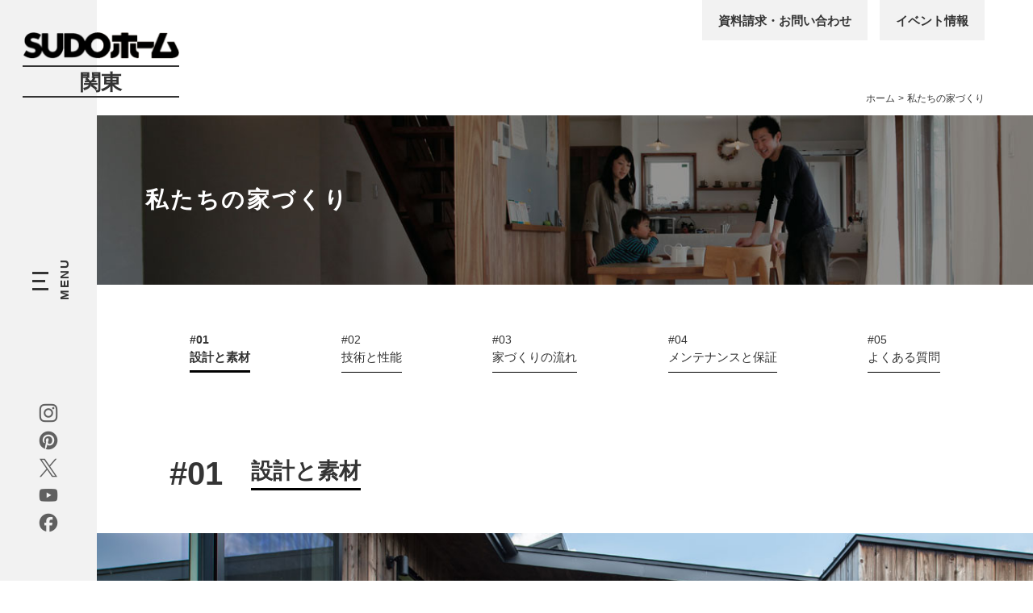

--- FILE ---
content_type: text/html; charset=UTF-8
request_url: https://sudohome.com/philosophy/
body_size: 8625
content:
<!DOCTYPE html>
<html lang="ja">
<head>
<meta charset="utf-8">
<title>設計と素材｜家づくり｜SUDOホーム関東 | 千葉・東京で注文住宅の設計施工を行う工務店｜高性能でデザイン性の高い自然素材の住まい</title>
<meta name="keywords" content="私たちの家づくり,SUDOホーム関東,須藤建設,注文住宅,高気密,高断熱,自然素材,リフォーム,リノベーション,千葉,東京">
<meta name="description" content="SUDOホーム関東は北海道生まれ関東育ち。家を取り巻く近隣から、街区や都市、ひいては地球環境までを考えた家づくりを一棟一棟でめざしています。建築士が直接対応し、理想のデザインと間取りを共創。自然素材にひと手間かけた味わい深さと心地よさを提供します。">
<meta property="og:title" content="私たちの家づくり｜SUDOホーム関東">
<meta property="og:type" content="website">
<meta property="og:url" content="https://sudohome.com/philosophy/">
<meta property="og:image" content="https://sudohome.com/img/common/ogp.jpg">
<meta property="og:site_name" content="SUDOホーム関東">
<meta property="og:description" content="SUDOホーム関東が「私たちの家づくり」についてご紹介します。">
<meta property="fb:app_id" content="610424239481096">
<meta property="og:locale" content="ja_JP">
<meta name="viewport" content="width=device-width, initial-scale=1.0, maximum-scale=2.0, user-scalable=yes">
<link rel="stylesheet" href="https://sudohome.com/style.css">
<link rel="stylesheet" href="https://sudohome.com/css/philosophy.css">
<script src="https://sudohome.com/js/jquery-1.11.3.min.js"></script>
<script src="https://sudohome.com/js/common.js"></script>
<link rel="icon" href="https://sudohome.com/img/favicon.ico">
<!-- Google Tag Manager -->
<script>(function(w,d,s,l,i){w[l]=w[l]||[];w[l].push({'gtm.start': new Date().getTime(),event:'gtm.js'});var f=d.getElementsByTagName(s)[0],j=d.createElement(s),dl=l!='dataLayer'?'&l='+l:'';j.async=true;j.src='https://www.googletagmanager.com/gtm.js?id='+i+dl;f.parentNode.insertBefore(j,f);})(window,document,'script','dataLayer','GTM-PL49DHD');</script>
<!-- End Google Tag Manager -->
<meta name="p:domain_verify" content="064e54abd5b3ae549ef5176ab76cae1e"/>
<meta name='robots' content='max-image-preview:large' />
	<style>img:is([sizes="auto" i], [sizes^="auto," i]) { contain-intrinsic-size: 3000px 1500px }</style>
	<link rel='dns-prefetch' href='//www.google.com' />
<style id='classic-theme-styles-inline-css' type='text/css'>
/*! This file is auto-generated */
.wp-block-button__link{color:#fff;background-color:#32373c;border-radius:9999px;box-shadow:none;text-decoration:none;padding:calc(.667em + 2px) calc(1.333em + 2px);font-size:1.125em}.wp-block-file__button{background:#32373c;color:#fff;text-decoration:none}
</style>
<style id='global-styles-inline-css' type='text/css'>
:root{--wp--preset--aspect-ratio--square: 1;--wp--preset--aspect-ratio--4-3: 4/3;--wp--preset--aspect-ratio--3-4: 3/4;--wp--preset--aspect-ratio--3-2: 3/2;--wp--preset--aspect-ratio--2-3: 2/3;--wp--preset--aspect-ratio--16-9: 16/9;--wp--preset--aspect-ratio--9-16: 9/16;--wp--preset--color--black: #000000;--wp--preset--color--cyan-bluish-gray: #abb8c3;--wp--preset--color--white: #ffffff;--wp--preset--color--pale-pink: #f78da7;--wp--preset--color--vivid-red: #cf2e2e;--wp--preset--color--luminous-vivid-orange: #ff6900;--wp--preset--color--luminous-vivid-amber: #fcb900;--wp--preset--color--light-green-cyan: #7bdcb5;--wp--preset--color--vivid-green-cyan: #00d084;--wp--preset--color--pale-cyan-blue: #8ed1fc;--wp--preset--color--vivid-cyan-blue: #0693e3;--wp--preset--color--vivid-purple: #9b51e0;--wp--preset--gradient--vivid-cyan-blue-to-vivid-purple: linear-gradient(135deg,rgba(6,147,227,1) 0%,rgb(155,81,224) 100%);--wp--preset--gradient--light-green-cyan-to-vivid-green-cyan: linear-gradient(135deg,rgb(122,220,180) 0%,rgb(0,208,130) 100%);--wp--preset--gradient--luminous-vivid-amber-to-luminous-vivid-orange: linear-gradient(135deg,rgba(252,185,0,1) 0%,rgba(255,105,0,1) 100%);--wp--preset--gradient--luminous-vivid-orange-to-vivid-red: linear-gradient(135deg,rgba(255,105,0,1) 0%,rgb(207,46,46) 100%);--wp--preset--gradient--very-light-gray-to-cyan-bluish-gray: linear-gradient(135deg,rgb(238,238,238) 0%,rgb(169,184,195) 100%);--wp--preset--gradient--cool-to-warm-spectrum: linear-gradient(135deg,rgb(74,234,220) 0%,rgb(151,120,209) 20%,rgb(207,42,186) 40%,rgb(238,44,130) 60%,rgb(251,105,98) 80%,rgb(254,248,76) 100%);--wp--preset--gradient--blush-light-purple: linear-gradient(135deg,rgb(255,206,236) 0%,rgb(152,150,240) 100%);--wp--preset--gradient--blush-bordeaux: linear-gradient(135deg,rgb(254,205,165) 0%,rgb(254,45,45) 50%,rgb(107,0,62) 100%);--wp--preset--gradient--luminous-dusk: linear-gradient(135deg,rgb(255,203,112) 0%,rgb(199,81,192) 50%,rgb(65,88,208) 100%);--wp--preset--gradient--pale-ocean: linear-gradient(135deg,rgb(255,245,203) 0%,rgb(182,227,212) 50%,rgb(51,167,181) 100%);--wp--preset--gradient--electric-grass: linear-gradient(135deg,rgb(202,248,128) 0%,rgb(113,206,126) 100%);--wp--preset--gradient--midnight: linear-gradient(135deg,rgb(2,3,129) 0%,rgb(40,116,252) 100%);--wp--preset--font-size--small: 13px;--wp--preset--font-size--medium: 20px;--wp--preset--font-size--large: 36px;--wp--preset--font-size--x-large: 42px;--wp--preset--spacing--20: 0.44rem;--wp--preset--spacing--30: 0.67rem;--wp--preset--spacing--40: 1rem;--wp--preset--spacing--50: 1.5rem;--wp--preset--spacing--60: 2.25rem;--wp--preset--spacing--70: 3.38rem;--wp--preset--spacing--80: 5.06rem;--wp--preset--shadow--natural: 6px 6px 9px rgba(0, 0, 0, 0.2);--wp--preset--shadow--deep: 12px 12px 50px rgba(0, 0, 0, 0.4);--wp--preset--shadow--sharp: 6px 6px 0px rgba(0, 0, 0, 0.2);--wp--preset--shadow--outlined: 6px 6px 0px -3px rgba(255, 255, 255, 1), 6px 6px rgba(0, 0, 0, 1);--wp--preset--shadow--crisp: 6px 6px 0px rgba(0, 0, 0, 1);}:where(.is-layout-flex){gap: 0.5em;}:where(.is-layout-grid){gap: 0.5em;}body .is-layout-flex{display: flex;}.is-layout-flex{flex-wrap: wrap;align-items: center;}.is-layout-flex > :is(*, div){margin: 0;}body .is-layout-grid{display: grid;}.is-layout-grid > :is(*, div){margin: 0;}:where(.wp-block-columns.is-layout-flex){gap: 2em;}:where(.wp-block-columns.is-layout-grid){gap: 2em;}:where(.wp-block-post-template.is-layout-flex){gap: 1.25em;}:where(.wp-block-post-template.is-layout-grid){gap: 1.25em;}.has-black-color{color: var(--wp--preset--color--black) !important;}.has-cyan-bluish-gray-color{color: var(--wp--preset--color--cyan-bluish-gray) !important;}.has-white-color{color: var(--wp--preset--color--white) !important;}.has-pale-pink-color{color: var(--wp--preset--color--pale-pink) !important;}.has-vivid-red-color{color: var(--wp--preset--color--vivid-red) !important;}.has-luminous-vivid-orange-color{color: var(--wp--preset--color--luminous-vivid-orange) !important;}.has-luminous-vivid-amber-color{color: var(--wp--preset--color--luminous-vivid-amber) !important;}.has-light-green-cyan-color{color: var(--wp--preset--color--light-green-cyan) !important;}.has-vivid-green-cyan-color{color: var(--wp--preset--color--vivid-green-cyan) !important;}.has-pale-cyan-blue-color{color: var(--wp--preset--color--pale-cyan-blue) !important;}.has-vivid-cyan-blue-color{color: var(--wp--preset--color--vivid-cyan-blue) !important;}.has-vivid-purple-color{color: var(--wp--preset--color--vivid-purple) !important;}.has-black-background-color{background-color: var(--wp--preset--color--black) !important;}.has-cyan-bluish-gray-background-color{background-color: var(--wp--preset--color--cyan-bluish-gray) !important;}.has-white-background-color{background-color: var(--wp--preset--color--white) !important;}.has-pale-pink-background-color{background-color: var(--wp--preset--color--pale-pink) !important;}.has-vivid-red-background-color{background-color: var(--wp--preset--color--vivid-red) !important;}.has-luminous-vivid-orange-background-color{background-color: var(--wp--preset--color--luminous-vivid-orange) !important;}.has-luminous-vivid-amber-background-color{background-color: var(--wp--preset--color--luminous-vivid-amber) !important;}.has-light-green-cyan-background-color{background-color: var(--wp--preset--color--light-green-cyan) !important;}.has-vivid-green-cyan-background-color{background-color: var(--wp--preset--color--vivid-green-cyan) !important;}.has-pale-cyan-blue-background-color{background-color: var(--wp--preset--color--pale-cyan-blue) !important;}.has-vivid-cyan-blue-background-color{background-color: var(--wp--preset--color--vivid-cyan-blue) !important;}.has-vivid-purple-background-color{background-color: var(--wp--preset--color--vivid-purple) !important;}.has-black-border-color{border-color: var(--wp--preset--color--black) !important;}.has-cyan-bluish-gray-border-color{border-color: var(--wp--preset--color--cyan-bluish-gray) !important;}.has-white-border-color{border-color: var(--wp--preset--color--white) !important;}.has-pale-pink-border-color{border-color: var(--wp--preset--color--pale-pink) !important;}.has-vivid-red-border-color{border-color: var(--wp--preset--color--vivid-red) !important;}.has-luminous-vivid-orange-border-color{border-color: var(--wp--preset--color--luminous-vivid-orange) !important;}.has-luminous-vivid-amber-border-color{border-color: var(--wp--preset--color--luminous-vivid-amber) !important;}.has-light-green-cyan-border-color{border-color: var(--wp--preset--color--light-green-cyan) !important;}.has-vivid-green-cyan-border-color{border-color: var(--wp--preset--color--vivid-green-cyan) !important;}.has-pale-cyan-blue-border-color{border-color: var(--wp--preset--color--pale-cyan-blue) !important;}.has-vivid-cyan-blue-border-color{border-color: var(--wp--preset--color--vivid-cyan-blue) !important;}.has-vivid-purple-border-color{border-color: var(--wp--preset--color--vivid-purple) !important;}.has-vivid-cyan-blue-to-vivid-purple-gradient-background{background: var(--wp--preset--gradient--vivid-cyan-blue-to-vivid-purple) !important;}.has-light-green-cyan-to-vivid-green-cyan-gradient-background{background: var(--wp--preset--gradient--light-green-cyan-to-vivid-green-cyan) !important;}.has-luminous-vivid-amber-to-luminous-vivid-orange-gradient-background{background: var(--wp--preset--gradient--luminous-vivid-amber-to-luminous-vivid-orange) !important;}.has-luminous-vivid-orange-to-vivid-red-gradient-background{background: var(--wp--preset--gradient--luminous-vivid-orange-to-vivid-red) !important;}.has-very-light-gray-to-cyan-bluish-gray-gradient-background{background: var(--wp--preset--gradient--very-light-gray-to-cyan-bluish-gray) !important;}.has-cool-to-warm-spectrum-gradient-background{background: var(--wp--preset--gradient--cool-to-warm-spectrum) !important;}.has-blush-light-purple-gradient-background{background: var(--wp--preset--gradient--blush-light-purple) !important;}.has-blush-bordeaux-gradient-background{background: var(--wp--preset--gradient--blush-bordeaux) !important;}.has-luminous-dusk-gradient-background{background: var(--wp--preset--gradient--luminous-dusk) !important;}.has-pale-ocean-gradient-background{background: var(--wp--preset--gradient--pale-ocean) !important;}.has-electric-grass-gradient-background{background: var(--wp--preset--gradient--electric-grass) !important;}.has-midnight-gradient-background{background: var(--wp--preset--gradient--midnight) !important;}.has-small-font-size{font-size: var(--wp--preset--font-size--small) !important;}.has-medium-font-size{font-size: var(--wp--preset--font-size--medium) !important;}.has-large-font-size{font-size: var(--wp--preset--font-size--large) !important;}.has-x-large-font-size{font-size: var(--wp--preset--font-size--x-large) !important;}
:where(.wp-block-post-template.is-layout-flex){gap: 1.25em;}:where(.wp-block-post-template.is-layout-grid){gap: 1.25em;}
:where(.wp-block-columns.is-layout-flex){gap: 2em;}:where(.wp-block-columns.is-layout-grid){gap: 2em;}
:root :where(.wp-block-pullquote){font-size: 1.5em;line-height: 1.6;}
</style>
<link rel='stylesheet' id='jetpack_css-css' href='https://sudohome.com/wp/wp-content/plugins/jetpack/css/jetpack.css?ver=8.3.3' type='text/css' media='all' />
<link rel="canonical" href="https://sudohome.com/philosophy/" />
<style type='text/css'>img#wpstats{display:none}</style>		<style type="text/css" id="wp-custom-css">
			.grecaptcha-badge { visibility: hidden; }		</style>
		</head>
<body>
<!-- Google Tag Manager (noscript) -->
<noscript><iframe src="https://www.googletagmanager.com/ns.html?id=GTM-PL49DHD" height="0" width="0" style="display:none;visibility:hidden"></iframe></noscript>
<!-- End Google Tag Manager (noscript) -->
<div id="bodybg">
	<header>
		<h1><a href="https://sudohome.com/"><img src="https://sudohome.com/img/common/logo.png" alt="SUDOホームロゴ"><strong>関東</strong></a></h1>
		<h2><a href="https://sudohome.com/"><img src="https://sudohome.com/img/common/logo.png" alt="SUDOホームロゴ"><strong>関東</strong></a></h2>
		<ul class="snsul">
			<li><a target="_blank" href="https://www.instagram.com/sudohome1918/"><img src="https://sudohome.com/img/common/sns1.jpg" alt="Instagram"></a></li>
			<li><a target="_blank" href="https://www.pinterest.jp/sudohome_kanto/"><img src="https://sudohome.com/img/common/sns2.jpg" alt="Pinterest"></a></li>
			<li><a target="_blank" href="https://twitter.com/Sudohome1918"><img src="https://sudohome.com/img/common/sns3.jpg" alt="X"></a></li>
			<li><a target="_blank" href="https://www.youtube.com/@sudohomekanto"><img src="https://sudohome.com/img/common/sns4.jpg" alt="Youtube"></a></li>
			<li><a target="_blank" href="https://www.facebook.com/sudohomekanto/"><img src="https://sudohome.com/img/common/sns5.jpg" alt="Facebook"></a></li>
		</ul>
	</header>
	<div id="head2">
		<ul id="headul">
			<li><a href="https://sudohome.com/contact/">資料請求・お問い合わせ</a></li>
			<li><a href="https://sudohome.com/event/">イベント情報</a></li>
		</ul>
	<div id="kulink"><a href="https://sudohome.com/">ホーム</a>&gt;<strong>私たちの家づくり</strong></div>
		<div id="headbg"><h1>私たちの家づくり</h1></div>
	</div>
	<div class="contents">
		<ul class="phul">
			<li class="current-cat"><a href="https://sudohome.com/philosophy/">設計と素材</a></li>
			<li><a href="https://sudohome.com/philosophy/tech/">技術と性能</a></li>
			<!--<li><a href="https://sudohome.com/philosophy/renovation/">リノベーション</a></li>-->
			<li><a href="https://sudohome.com/philosophy/flow/">家づくりの流れ</a></li>
			<li><a href="https://sudohome.com/philosophy/maintenance/">メンテナンスと保証</a></li>
			<li><a href="https://sudohome.com/philosophy/faq/">よくある質問</a></li>
		</ul>
		<section id="sec1">
			<h1 class="titleb philo1"><strong>設計と素材</strong></h1>
		</section>
	</div>
	<img class="ph1" src="https://sudohome.com/img/philosophy/index1.jpg" alt="">
	<div class="contents">
		<section id="sec2">
			<h2 class="titleb"><strong>ソトにもしっかり目を向けて素材を選び、</strong><span></span><strong>設計をすることで、最高のウチが生まれる</strong></h2>
			<p>ひとつの家が生まれるということは、もともとそこにあった空間を、ウチとソトに区切るということでもあります。そこでSUDOホームが大切にしたいのは、ウチだけではなく、ソトにもしっかりコミットするということ。家を取り巻く近隣から、街区や都市、ひいては地球環境までを考えた家づくりを一棟一棟でめざしています。<br>
			<br>
			地球にやさしい素材を使うこと、街や自然の風景になじむ外観であること、隣り合う住宅のプライバシーを阻害しないこと。こうした配慮に基づいたうえで、ウチとソトをつなぐ空間や、ウチの空間を設計していくことにより、すべてにおいて調和の取れた、真に豊かな住まいをご提案します。</p>
		</section>
	</div>
	<div class="ph2 philo2"><h3>設計</h3></div>
	<div class="contents">
		<section class="sec3">
			<h2>建築士が直接対応し、理想のデザインと間取りを共創</h2>
			<p>一級建築士などの技術者がお客さまの窓口となり、お打ち合わせからお引き渡しまで、家づくりの全工程に一貫して対応。ご要望を直接しっかりとヒアリングさせていただき、インテリアから外観まで、オリジナリティに富んだ理想のデザインと、忙しい日々を支える機能的な間取りを共創します。</p>
			<ul>
				<li><img src="https://sudohome.com/img/philosophy/index3-1.jpg" alt="">感性豊かな建築士が、お客さまのご家族らしさを「家」として表現</li>
				<li><img src="https://sudohome.com/img/philosophy/index3-2.jpg" alt="">建築地の特徴を読み解き、「家族の空間」「内と外をつなぐ空間」「家を取り巻く環境」をトータルにデザイン</li>
				<li><img src="https://sudohome.com/img/philosophy/index3-3.jpg" alt="">現場を経験し、住宅性能や建築の技術面も熟知した建築士が設計を担当</li>
			</ul>
		</section>
	</div>
	<div class="ph2 philo3"><h3>素材</h3></div>
	<div class="contents">
		<section class="sec3">
			<h2>自然素材にひと手間、味わい深さと心地よさを</h2>
			<p>たとえば、外壁に使う杉板も、張り方や塗り方を変えることによって見映えがまったく変わります。私たちがこだわるのは、自然素材にひと手間を加え、暮らしに合ったカタチを表現すること。この職人気質のものづくりが、住まいを味わい深く心地よいものにします。</p>
			<ul>
				<li><img src="https://sudohome.com/img/philosophy/index5-1.jpg" alt="">性質を見極め、安全で身体にやさしい自然由来の素材や建材をご提案</li>
				<li><img src="https://sudohome.com/img/philosophy/index5-2.jpg" alt="">素材をそのまま使うのではなく、創意工夫でお客さまの家にぴったりのカタチに</li>
				<li><img src="https://sudohome.com/img/philosophy/index5-3.jpg" alt="">ひと手間かけることで素材の魅力を最大限に引き出し、心地よい家をつくる</li>
			</ul>
			<h2>SUDOホームの家の標準仕様</h2>
			<p>ご家族の健康にも安心で、環境負荷も少ない自然素材は、美しく経年変化し、長く住むほどに愛着が生まれます。<br>
			たくさんのデザインや色のバリエーションから、好きなものを選んで家づくりができるのは、注文住宅だからこそ。<br>
			私たちは、性能や特徴を見極めて厳選した中から、お客さまの好みやご予算に合わせて最良の素材をご提案いたします。</p>
			<div class="post-box">
				<table>
					<tr>
						<th>屋根</th>
						<td>ガルバリウム鋼板、瓦葺き、ファイバーグラスシングル葺き　他</td>
					</tr>
					<tr>
						<th>外壁</th>
						<td>塗り壁（コテ塗り仕上げ）、ガルバリウム鋼板、板張り、スイス漆喰（カルクファサード）他</td>
					</tr>
					<tr>
						<th>玄関ドア</th>
						<td>木製断熱ドア　他</td>
					</tr>
					<tr>
						<th>窓</th>
						<td>アルミ樹脂複合サッシ（Low-E・ペアガラス）、樹脂サッシ（Low-E・ペアガラス）、木製サッシ（Low-E・ペアガラス）</td>
					</tr>
					<tr>
						<th>建具</th>
						<td>SUDOオリジナルの製作建具</td>
					</tr>
					<tr>
						<th>床材</th>
						<td>オーク無垢フローリング、アカシア無垢フローリング、バーチ無垢フローリング、パイン無垢フローリング</td>
					</tr>
					<tr>
						<th>壁・天井</th>
						<td>スイス漆喰（カルクウォール）、珪藻土クロス　他</td>
					</tr>
					<tr>
						<th>木部塗装材</th>
						<td>植物系自然健康塗料</td>
					</tr>
				</table>
			</div>
		</section>
		<ul class="phul phul2">
			<li class="current-cat"><a href="https://sudohome.com/philosophy/">設計と素材</a></li>
			<li><a href="https://sudohome.com/philosophy/tech/">技術と性能</a></li>
			<!--<li><a href="https://sudohome.com/philosophy/renovation/">リノベーション</a></li>-->
			<li><a href="https://sudohome.com/philosophy/flow/">家づくりの流れ</a></li>
			<li><a href="https://sudohome.com/philosophy/maintenance/">メンテナンスと保証</a></li>
			<li><a href="https://sudohome.com/philosophy/faq/">よくある質問</a></li>
		</ul>
	</div>
	<div id="footbaner">
		<ul>
			<li><a href="https://sudohome.com/tochibunjou/"><img src="https://sudohome.com/img/common/baner1.jpg" alt="建築条件付宅地分譲"></a></li>
			<li><a href="https://sudohome.com/gallery/gallery3/"><img src="https://sudohome.com/img/common/baner2.jpg" alt="店舗併用住宅"></a></li>
			<!--<li><a href="http://www.noahlife.jp/15636155742196" target="_blank"><img src="https://sudohome.com/img/common/baner3.jpg" alt="EXCELLENT GARDEN もねの里「こもれびの丘」"></a></li>-->
			<!--<li><a href="http://soranomachi.com/unit2/" target="_blank"><img src="https://sudohome.com/img/common/baner4.jpg" alt="SORAnoMACHI ソラの街"></a></li>-->
			<li><a href="https://sudohome.com/news/news1/"><img src="https://sudohome.com/img/common/baner7.jpg" alt="メディア掲載"></a></li>
			<li><a href="https://sudohome.com/news/news4/"><img src="https://sudohome.com/img/common/baner8.jpg" alt="受賞"></a></li>
			<li><a href="http://chiba-good.com/" target="_blank"><img src="https://sudohome.com/img/common/baner5.jpg" alt="千葉good工務店会"></a></li>
			<li><a href="http://s-a-a-d.com/" target="_blank"><img src="https://sudohome.com/img/common/baner6.jpg" alt="SAAD"></a></li>
		</ul>
	</div>
	<ul id="footlogo">
		<li><a target="_blank" href="https://sudo-group.com/"><img src="https://sudohome.com/img/common/logo3.png" alt="SUDO"></a></li>
		<li><a target="_blank" href="https://sudo-con.co.jp/"><img src="https://sudohome.com/img/common/logo.png" alt="SUDO"><strong>北海道</strong></a></li>
		<li><a target="_blank" href="https://sudohome.com/"><img src="https://sudohome.com/img/common/logo.png" alt="SUDO"><strong>関東</strong></a></li>
		<li><a target="_blank" href="https://sudo-cnst.jp/"><img src="https://sudohome.com/img/common/logo3.png" alt="SUDO"><strong>建築</strong></a></li>
		<li><a target="_blank" href="https://sudo-intl.jp/"><img src="https://sudohome.com/img/common/logo3.png" alt="SUDO"><strong>アーキテクチュア<br>インターナショナル</strong></a></li>
		<li><a target="_blank" href="http://s-a-a-d.com/">SAAD</a><a target="_blank" href="https://sudo-intl.jp/en/">English</a></li>
	</ul>
	<footer>
		<ul>
			<li><a href="https://sudohome.com/concept/">コンセプト</a></li>
			<li><a href="https://sudohome.com/philosophy/">私たちの家づくり</a></li>
			<li><a href="https://sudohome.com/modelhouse/">モデルハウス</a></li>
			<li><a href="https://sudohome.com/gallery/">施工事例</a></li>
			<li><a href="https://sudohome.com/voice/">お客さまの声</a></li>
			<li><a href="https://sudohome.com/report/">工事レポート</a></li>
		</ul>
		<ul>
			<li><a href="https://sudohome.com/estate/">販売情報</a></li>
			<li><a href="https://sudohome.com/news/">ニュース</a></li>
			<li><a href="https://sudohome.com/company/">会社紹介</a></li>
			<li><a href="https://sudohome.com/company/access/">オフィス</a></li>
			<li><a href="https://sudohome.com/company/recruit/">採用情報</a></li>
			<li><a href="https://sudohome.com/contact/">資料請求・お問い合わせ</a></li>
		</ul>
		<div class="box">
			<div>
				<h3>土気オフィス</h3>
				<h4>〒267-0066　千葉県千葉市緑区あすみが丘8丁目4-50<br>
				Tel 0120-310-207　Fax 043-205-5083<br>
				定休日：毎週水曜日・祝日</h4>
			</div>
			<div>
				<h3>流山オフィス</h3>
				<h4>〒270-0128　千葉県流山市おおたかの森西3丁目1-13<br>
				Tel 04-7159-6421　Fax 04-7159-6431<br>
				定休日：毎週水曜日・祝日</h4>
			</div>
		</div>
		<h5><a href="https://sudohome.com/contact/">資料請求・お問い合わせ</a><a href="https://sudohome.com/owner/">SUDOホームのオーナーの皆様へ</a></h5>
		<small>Copyright (C) SUDO Construction, Inc. All rights reserved.</small>
	</footer>
</div>
<ul id="footul">
	<li><a href="https://sudohome.com/contact/">資料請求・お問い合わせ</a></li>
	<li><a href="https://sudohome.com/event/">イベント情報</a></li>
</ul>
<div class="menu"><div class="menu1"></div><div class="menu2"></div><div class="menu3"></div><strong></strong></div>
<div id="menubg">
	<h2><a href="https://sudohome.com/"><img src="https://sudohome.com/img/common/logo.png" alt="SUDOホームロゴ"><strong>関東</strong></a></h2>
	<nav>
		<ul>
			<li><a href="https://sudohome.com/concept/">コンセプト</a></li>
			<li><a href="https://sudohome.com/philosophy/">私たちの家づくり</a>
			<ul>
				<li><a href="https://sudohome.com/philosophy/">設計と素材</a></li>
				<li><a href="https://sudohome.com/philosophy/tech/">技術と性能</a></li>
				<!--<li><a href="https://sudohome.com/philosophy/renovation/">リノベーション</a></li>-->
				<li><a href="https://sudohome.com/philosophy/flow/">家づくりの流れ</a></li>
				<li><a href="https://sudohome.com/philosophy/maintenance/">メンテナンスと保証</a></li>
				<li><a href="https://sudohome.com/philosophy/faq/">よくある質問</a></li>
				<li class="pc"><a href="https://sudohome.com/data/">事例性能データ</a></li>
			</ul></li>
			<li class="sp"><a href="https://sudohome.com/data/">事例性能データ</a></li>
			<li><a href="https://sudohome.com/modelhouse/">モデルハウス</a></li>
			<li><a href="https://sudohome.com/gallery/">施工事例</a></li>
			<li><a href="https://sudohome.com/takeout/">SUDOホームの新提案<br>テイクアウト住宅</a></li>
		</ul>
		<ul>
			<li><a href="https://sudohome.com/voice/">お客さまの声</a></li>
			<li><a href="https://sudohome.com/report/">工事レポート</a></li>
			<li><a href="https://sudohome.com/estate/">販売情報</a></li>
			<li><a href="https://sudohome.com/news/">ニュース</a>
			<ul>
	<li class="cat-item cat-item-8"><a href="https://sudohome.com/news/news2/">お知らせ</a>
</li>
	<li class="cat-item cat-item-7"><a href="https://sudohome.com/news/news1/">掲載情報</a>
</li>
	<li class="cat-item cat-item-11"><a href="https://sudohome.com/news/news3/">土地情報</a>
</li>
	<li class="cat-item cat-item-12"><a href="https://sudohome.com/news/news4/">受賞</a>
</li>
			</ul>
			</li>
			<li><a href="https://sudohome.com/company/">会社紹介</a>
			<ul>
				<li><a href="https://sudohome.com/company/access/">オフィス</a></li>
				<li><a href="https://sudohome.com/company/recruit/">採用情報</a></li>
			</ul>
			</li>
		</ul>
		<ul>
			<li><a href="https://sudohome.com/contact/">資料請求・お問い合わせ</a></li>
			<li><a href="https://sudohome.com/event/">イベント情報</a></li>
			<li><a href="https://sudohome.com/owner/"><span>SUDOホームの</span>オーナーの皆様へ</a></li>
		</ul>
	</nav>
	<ul class="snsul">		
		<li><a target="_blank" href="https://www.instagram.com/sudohome1918/"><img src="https://sudohome.com/img/common/sns1.jpg" alt="Instagram"></a></li>
		<li><a target="_blank" href="https://www.pinterest.jp/sudohome_kanto/"><img src="https://sudohome.com/img/common/sns2.jpg" alt="Pinterest"></a></li>
		<li><a target="_blank" href="https://twitter.com/Sudohome1918"><img src="https://sudohome.com/img/common/sns3.jpg" alt="X"></a></li>
		<li><a target="_blank" href="https://www.youtube.com/@sudohomekanto"><img src="https://sudohome.com/img/common/sns4.jpg" alt="Youtube"></a></li>
		<li><a target="_blank" href="https://www.facebook.com/sudohomekanto/"><img src="https://sudohome.com/img/common/sns5.jpg" alt="Facebook"></a></li>
	</ul>
</div>
<div id="spbg"></div>
<script type="speculationrules">
{"prefetch":[{"source":"document","where":{"and":[{"href_matches":"\/*"},{"not":{"href_matches":["\/wp\/wp-*.php","\/wp\/wp-admin\/*","\/wp\/wp-content\/uploads\/*","\/wp\/wp-content\/*","\/wp\/wp-content\/plugins\/*","\/wp\/wp-content\/themes\/sudo\/*","\/*\\?(.+)"]}},{"not":{"selector_matches":"a[rel~=\"nofollow\"]"}},{"not":{"selector_matches":".no-prefetch, .no-prefetch a"}}]},"eagerness":"conservative"}]}
</script>
<script type="text/javascript" src="https://www.google.com/recaptcha/api.js?render=6LfFHbApAAAAAIRKd360Fqm7VmZK-7iEoPpplYRl&amp;ver=3.0" id="google-recaptcha-js"></script>
<script type="text/javascript">
( function( grecaptcha, sitekey, actions ) {

	var wpcf7recaptcha = {

		execute: function( action ) {
			grecaptcha.execute(
				sitekey,
				{ action: action }
			).then( function( token ) {
				var forms = document.getElementsByTagName( 'form' );

				for ( var i = 0; i < forms.length; i++ ) {
					var fields = forms[ i ].getElementsByTagName( 'input' );

					for ( var j = 0; j < fields.length; j++ ) {
						var field = fields[ j ];

						if ( 'g-recaptcha-response' === field.getAttribute( 'name' ) ) {
							field.setAttribute( 'value', token );
							break;
						}
					}
				}
			} );
		},

		executeOnHomepage: function() {
			wpcf7recaptcha.execute( actions[ 'homepage' ] );
		},

		executeOnContactform: function() {
			wpcf7recaptcha.execute( actions[ 'contactform' ] );
		},

	};

	grecaptcha.ready(
		wpcf7recaptcha.executeOnHomepage
	);

	document.addEventListener( 'change',
		wpcf7recaptcha.executeOnContactform, false
	);

	document.addEventListener( 'wpcf7submit',
		wpcf7recaptcha.executeOnHomepage, false
	);

} )(
	grecaptcha,
	'6LfFHbApAAAAAIRKd360Fqm7VmZK-7iEoPpplYRl',
	{"homepage":"homepage","contactform":"contactform"}
);
</script>
<script type='text/javascript' src='https://stats.wp.com/e-202604.js' async='async' defer='defer'></script>
<script type='text/javascript'>
	_stq = window._stq || [];
	_stq.push([ 'view', {v:'ext',j:'1:8.3.3',blog:'210943635',post:'57',tz:'9',srv:'sudohome.com'} ]);
	_stq.push([ 'clickTrackerInit', '210943635', '57' ]);
</script>

</body>
</html>

--- FILE ---
content_type: text/html; charset=utf-8
request_url: https://www.google.com/recaptcha/api2/anchor?ar=1&k=6LfFHbApAAAAAIRKd360Fqm7VmZK-7iEoPpplYRl&co=aHR0cHM6Ly9zdWRvaG9tZS5jb206NDQz&hl=en&v=PoyoqOPhxBO7pBk68S4YbpHZ&size=invisible&anchor-ms=20000&execute-ms=30000&cb=301rpt723twe
body_size: 48370
content:
<!DOCTYPE HTML><html dir="ltr" lang="en"><head><meta http-equiv="Content-Type" content="text/html; charset=UTF-8">
<meta http-equiv="X-UA-Compatible" content="IE=edge">
<title>reCAPTCHA</title>
<style type="text/css">
/* cyrillic-ext */
@font-face {
  font-family: 'Roboto';
  font-style: normal;
  font-weight: 400;
  font-stretch: 100%;
  src: url(//fonts.gstatic.com/s/roboto/v48/KFO7CnqEu92Fr1ME7kSn66aGLdTylUAMa3GUBHMdazTgWw.woff2) format('woff2');
  unicode-range: U+0460-052F, U+1C80-1C8A, U+20B4, U+2DE0-2DFF, U+A640-A69F, U+FE2E-FE2F;
}
/* cyrillic */
@font-face {
  font-family: 'Roboto';
  font-style: normal;
  font-weight: 400;
  font-stretch: 100%;
  src: url(//fonts.gstatic.com/s/roboto/v48/KFO7CnqEu92Fr1ME7kSn66aGLdTylUAMa3iUBHMdazTgWw.woff2) format('woff2');
  unicode-range: U+0301, U+0400-045F, U+0490-0491, U+04B0-04B1, U+2116;
}
/* greek-ext */
@font-face {
  font-family: 'Roboto';
  font-style: normal;
  font-weight: 400;
  font-stretch: 100%;
  src: url(//fonts.gstatic.com/s/roboto/v48/KFO7CnqEu92Fr1ME7kSn66aGLdTylUAMa3CUBHMdazTgWw.woff2) format('woff2');
  unicode-range: U+1F00-1FFF;
}
/* greek */
@font-face {
  font-family: 'Roboto';
  font-style: normal;
  font-weight: 400;
  font-stretch: 100%;
  src: url(//fonts.gstatic.com/s/roboto/v48/KFO7CnqEu92Fr1ME7kSn66aGLdTylUAMa3-UBHMdazTgWw.woff2) format('woff2');
  unicode-range: U+0370-0377, U+037A-037F, U+0384-038A, U+038C, U+038E-03A1, U+03A3-03FF;
}
/* math */
@font-face {
  font-family: 'Roboto';
  font-style: normal;
  font-weight: 400;
  font-stretch: 100%;
  src: url(//fonts.gstatic.com/s/roboto/v48/KFO7CnqEu92Fr1ME7kSn66aGLdTylUAMawCUBHMdazTgWw.woff2) format('woff2');
  unicode-range: U+0302-0303, U+0305, U+0307-0308, U+0310, U+0312, U+0315, U+031A, U+0326-0327, U+032C, U+032F-0330, U+0332-0333, U+0338, U+033A, U+0346, U+034D, U+0391-03A1, U+03A3-03A9, U+03B1-03C9, U+03D1, U+03D5-03D6, U+03F0-03F1, U+03F4-03F5, U+2016-2017, U+2034-2038, U+203C, U+2040, U+2043, U+2047, U+2050, U+2057, U+205F, U+2070-2071, U+2074-208E, U+2090-209C, U+20D0-20DC, U+20E1, U+20E5-20EF, U+2100-2112, U+2114-2115, U+2117-2121, U+2123-214F, U+2190, U+2192, U+2194-21AE, U+21B0-21E5, U+21F1-21F2, U+21F4-2211, U+2213-2214, U+2216-22FF, U+2308-230B, U+2310, U+2319, U+231C-2321, U+2336-237A, U+237C, U+2395, U+239B-23B7, U+23D0, U+23DC-23E1, U+2474-2475, U+25AF, U+25B3, U+25B7, U+25BD, U+25C1, U+25CA, U+25CC, U+25FB, U+266D-266F, U+27C0-27FF, U+2900-2AFF, U+2B0E-2B11, U+2B30-2B4C, U+2BFE, U+3030, U+FF5B, U+FF5D, U+1D400-1D7FF, U+1EE00-1EEFF;
}
/* symbols */
@font-face {
  font-family: 'Roboto';
  font-style: normal;
  font-weight: 400;
  font-stretch: 100%;
  src: url(//fonts.gstatic.com/s/roboto/v48/KFO7CnqEu92Fr1ME7kSn66aGLdTylUAMaxKUBHMdazTgWw.woff2) format('woff2');
  unicode-range: U+0001-000C, U+000E-001F, U+007F-009F, U+20DD-20E0, U+20E2-20E4, U+2150-218F, U+2190, U+2192, U+2194-2199, U+21AF, U+21E6-21F0, U+21F3, U+2218-2219, U+2299, U+22C4-22C6, U+2300-243F, U+2440-244A, U+2460-24FF, U+25A0-27BF, U+2800-28FF, U+2921-2922, U+2981, U+29BF, U+29EB, U+2B00-2BFF, U+4DC0-4DFF, U+FFF9-FFFB, U+10140-1018E, U+10190-1019C, U+101A0, U+101D0-101FD, U+102E0-102FB, U+10E60-10E7E, U+1D2C0-1D2D3, U+1D2E0-1D37F, U+1F000-1F0FF, U+1F100-1F1AD, U+1F1E6-1F1FF, U+1F30D-1F30F, U+1F315, U+1F31C, U+1F31E, U+1F320-1F32C, U+1F336, U+1F378, U+1F37D, U+1F382, U+1F393-1F39F, U+1F3A7-1F3A8, U+1F3AC-1F3AF, U+1F3C2, U+1F3C4-1F3C6, U+1F3CA-1F3CE, U+1F3D4-1F3E0, U+1F3ED, U+1F3F1-1F3F3, U+1F3F5-1F3F7, U+1F408, U+1F415, U+1F41F, U+1F426, U+1F43F, U+1F441-1F442, U+1F444, U+1F446-1F449, U+1F44C-1F44E, U+1F453, U+1F46A, U+1F47D, U+1F4A3, U+1F4B0, U+1F4B3, U+1F4B9, U+1F4BB, U+1F4BF, U+1F4C8-1F4CB, U+1F4D6, U+1F4DA, U+1F4DF, U+1F4E3-1F4E6, U+1F4EA-1F4ED, U+1F4F7, U+1F4F9-1F4FB, U+1F4FD-1F4FE, U+1F503, U+1F507-1F50B, U+1F50D, U+1F512-1F513, U+1F53E-1F54A, U+1F54F-1F5FA, U+1F610, U+1F650-1F67F, U+1F687, U+1F68D, U+1F691, U+1F694, U+1F698, U+1F6AD, U+1F6B2, U+1F6B9-1F6BA, U+1F6BC, U+1F6C6-1F6CF, U+1F6D3-1F6D7, U+1F6E0-1F6EA, U+1F6F0-1F6F3, U+1F6F7-1F6FC, U+1F700-1F7FF, U+1F800-1F80B, U+1F810-1F847, U+1F850-1F859, U+1F860-1F887, U+1F890-1F8AD, U+1F8B0-1F8BB, U+1F8C0-1F8C1, U+1F900-1F90B, U+1F93B, U+1F946, U+1F984, U+1F996, U+1F9E9, U+1FA00-1FA6F, U+1FA70-1FA7C, U+1FA80-1FA89, U+1FA8F-1FAC6, U+1FACE-1FADC, U+1FADF-1FAE9, U+1FAF0-1FAF8, U+1FB00-1FBFF;
}
/* vietnamese */
@font-face {
  font-family: 'Roboto';
  font-style: normal;
  font-weight: 400;
  font-stretch: 100%;
  src: url(//fonts.gstatic.com/s/roboto/v48/KFO7CnqEu92Fr1ME7kSn66aGLdTylUAMa3OUBHMdazTgWw.woff2) format('woff2');
  unicode-range: U+0102-0103, U+0110-0111, U+0128-0129, U+0168-0169, U+01A0-01A1, U+01AF-01B0, U+0300-0301, U+0303-0304, U+0308-0309, U+0323, U+0329, U+1EA0-1EF9, U+20AB;
}
/* latin-ext */
@font-face {
  font-family: 'Roboto';
  font-style: normal;
  font-weight: 400;
  font-stretch: 100%;
  src: url(//fonts.gstatic.com/s/roboto/v48/KFO7CnqEu92Fr1ME7kSn66aGLdTylUAMa3KUBHMdazTgWw.woff2) format('woff2');
  unicode-range: U+0100-02BA, U+02BD-02C5, U+02C7-02CC, U+02CE-02D7, U+02DD-02FF, U+0304, U+0308, U+0329, U+1D00-1DBF, U+1E00-1E9F, U+1EF2-1EFF, U+2020, U+20A0-20AB, U+20AD-20C0, U+2113, U+2C60-2C7F, U+A720-A7FF;
}
/* latin */
@font-face {
  font-family: 'Roboto';
  font-style: normal;
  font-weight: 400;
  font-stretch: 100%;
  src: url(//fonts.gstatic.com/s/roboto/v48/KFO7CnqEu92Fr1ME7kSn66aGLdTylUAMa3yUBHMdazQ.woff2) format('woff2');
  unicode-range: U+0000-00FF, U+0131, U+0152-0153, U+02BB-02BC, U+02C6, U+02DA, U+02DC, U+0304, U+0308, U+0329, U+2000-206F, U+20AC, U+2122, U+2191, U+2193, U+2212, U+2215, U+FEFF, U+FFFD;
}
/* cyrillic-ext */
@font-face {
  font-family: 'Roboto';
  font-style: normal;
  font-weight: 500;
  font-stretch: 100%;
  src: url(//fonts.gstatic.com/s/roboto/v48/KFO7CnqEu92Fr1ME7kSn66aGLdTylUAMa3GUBHMdazTgWw.woff2) format('woff2');
  unicode-range: U+0460-052F, U+1C80-1C8A, U+20B4, U+2DE0-2DFF, U+A640-A69F, U+FE2E-FE2F;
}
/* cyrillic */
@font-face {
  font-family: 'Roboto';
  font-style: normal;
  font-weight: 500;
  font-stretch: 100%;
  src: url(//fonts.gstatic.com/s/roboto/v48/KFO7CnqEu92Fr1ME7kSn66aGLdTylUAMa3iUBHMdazTgWw.woff2) format('woff2');
  unicode-range: U+0301, U+0400-045F, U+0490-0491, U+04B0-04B1, U+2116;
}
/* greek-ext */
@font-face {
  font-family: 'Roboto';
  font-style: normal;
  font-weight: 500;
  font-stretch: 100%;
  src: url(//fonts.gstatic.com/s/roboto/v48/KFO7CnqEu92Fr1ME7kSn66aGLdTylUAMa3CUBHMdazTgWw.woff2) format('woff2');
  unicode-range: U+1F00-1FFF;
}
/* greek */
@font-face {
  font-family: 'Roboto';
  font-style: normal;
  font-weight: 500;
  font-stretch: 100%;
  src: url(//fonts.gstatic.com/s/roboto/v48/KFO7CnqEu92Fr1ME7kSn66aGLdTylUAMa3-UBHMdazTgWw.woff2) format('woff2');
  unicode-range: U+0370-0377, U+037A-037F, U+0384-038A, U+038C, U+038E-03A1, U+03A3-03FF;
}
/* math */
@font-face {
  font-family: 'Roboto';
  font-style: normal;
  font-weight: 500;
  font-stretch: 100%;
  src: url(//fonts.gstatic.com/s/roboto/v48/KFO7CnqEu92Fr1ME7kSn66aGLdTylUAMawCUBHMdazTgWw.woff2) format('woff2');
  unicode-range: U+0302-0303, U+0305, U+0307-0308, U+0310, U+0312, U+0315, U+031A, U+0326-0327, U+032C, U+032F-0330, U+0332-0333, U+0338, U+033A, U+0346, U+034D, U+0391-03A1, U+03A3-03A9, U+03B1-03C9, U+03D1, U+03D5-03D6, U+03F0-03F1, U+03F4-03F5, U+2016-2017, U+2034-2038, U+203C, U+2040, U+2043, U+2047, U+2050, U+2057, U+205F, U+2070-2071, U+2074-208E, U+2090-209C, U+20D0-20DC, U+20E1, U+20E5-20EF, U+2100-2112, U+2114-2115, U+2117-2121, U+2123-214F, U+2190, U+2192, U+2194-21AE, U+21B0-21E5, U+21F1-21F2, U+21F4-2211, U+2213-2214, U+2216-22FF, U+2308-230B, U+2310, U+2319, U+231C-2321, U+2336-237A, U+237C, U+2395, U+239B-23B7, U+23D0, U+23DC-23E1, U+2474-2475, U+25AF, U+25B3, U+25B7, U+25BD, U+25C1, U+25CA, U+25CC, U+25FB, U+266D-266F, U+27C0-27FF, U+2900-2AFF, U+2B0E-2B11, U+2B30-2B4C, U+2BFE, U+3030, U+FF5B, U+FF5D, U+1D400-1D7FF, U+1EE00-1EEFF;
}
/* symbols */
@font-face {
  font-family: 'Roboto';
  font-style: normal;
  font-weight: 500;
  font-stretch: 100%;
  src: url(//fonts.gstatic.com/s/roboto/v48/KFO7CnqEu92Fr1ME7kSn66aGLdTylUAMaxKUBHMdazTgWw.woff2) format('woff2');
  unicode-range: U+0001-000C, U+000E-001F, U+007F-009F, U+20DD-20E0, U+20E2-20E4, U+2150-218F, U+2190, U+2192, U+2194-2199, U+21AF, U+21E6-21F0, U+21F3, U+2218-2219, U+2299, U+22C4-22C6, U+2300-243F, U+2440-244A, U+2460-24FF, U+25A0-27BF, U+2800-28FF, U+2921-2922, U+2981, U+29BF, U+29EB, U+2B00-2BFF, U+4DC0-4DFF, U+FFF9-FFFB, U+10140-1018E, U+10190-1019C, U+101A0, U+101D0-101FD, U+102E0-102FB, U+10E60-10E7E, U+1D2C0-1D2D3, U+1D2E0-1D37F, U+1F000-1F0FF, U+1F100-1F1AD, U+1F1E6-1F1FF, U+1F30D-1F30F, U+1F315, U+1F31C, U+1F31E, U+1F320-1F32C, U+1F336, U+1F378, U+1F37D, U+1F382, U+1F393-1F39F, U+1F3A7-1F3A8, U+1F3AC-1F3AF, U+1F3C2, U+1F3C4-1F3C6, U+1F3CA-1F3CE, U+1F3D4-1F3E0, U+1F3ED, U+1F3F1-1F3F3, U+1F3F5-1F3F7, U+1F408, U+1F415, U+1F41F, U+1F426, U+1F43F, U+1F441-1F442, U+1F444, U+1F446-1F449, U+1F44C-1F44E, U+1F453, U+1F46A, U+1F47D, U+1F4A3, U+1F4B0, U+1F4B3, U+1F4B9, U+1F4BB, U+1F4BF, U+1F4C8-1F4CB, U+1F4D6, U+1F4DA, U+1F4DF, U+1F4E3-1F4E6, U+1F4EA-1F4ED, U+1F4F7, U+1F4F9-1F4FB, U+1F4FD-1F4FE, U+1F503, U+1F507-1F50B, U+1F50D, U+1F512-1F513, U+1F53E-1F54A, U+1F54F-1F5FA, U+1F610, U+1F650-1F67F, U+1F687, U+1F68D, U+1F691, U+1F694, U+1F698, U+1F6AD, U+1F6B2, U+1F6B9-1F6BA, U+1F6BC, U+1F6C6-1F6CF, U+1F6D3-1F6D7, U+1F6E0-1F6EA, U+1F6F0-1F6F3, U+1F6F7-1F6FC, U+1F700-1F7FF, U+1F800-1F80B, U+1F810-1F847, U+1F850-1F859, U+1F860-1F887, U+1F890-1F8AD, U+1F8B0-1F8BB, U+1F8C0-1F8C1, U+1F900-1F90B, U+1F93B, U+1F946, U+1F984, U+1F996, U+1F9E9, U+1FA00-1FA6F, U+1FA70-1FA7C, U+1FA80-1FA89, U+1FA8F-1FAC6, U+1FACE-1FADC, U+1FADF-1FAE9, U+1FAF0-1FAF8, U+1FB00-1FBFF;
}
/* vietnamese */
@font-face {
  font-family: 'Roboto';
  font-style: normal;
  font-weight: 500;
  font-stretch: 100%;
  src: url(//fonts.gstatic.com/s/roboto/v48/KFO7CnqEu92Fr1ME7kSn66aGLdTylUAMa3OUBHMdazTgWw.woff2) format('woff2');
  unicode-range: U+0102-0103, U+0110-0111, U+0128-0129, U+0168-0169, U+01A0-01A1, U+01AF-01B0, U+0300-0301, U+0303-0304, U+0308-0309, U+0323, U+0329, U+1EA0-1EF9, U+20AB;
}
/* latin-ext */
@font-face {
  font-family: 'Roboto';
  font-style: normal;
  font-weight: 500;
  font-stretch: 100%;
  src: url(//fonts.gstatic.com/s/roboto/v48/KFO7CnqEu92Fr1ME7kSn66aGLdTylUAMa3KUBHMdazTgWw.woff2) format('woff2');
  unicode-range: U+0100-02BA, U+02BD-02C5, U+02C7-02CC, U+02CE-02D7, U+02DD-02FF, U+0304, U+0308, U+0329, U+1D00-1DBF, U+1E00-1E9F, U+1EF2-1EFF, U+2020, U+20A0-20AB, U+20AD-20C0, U+2113, U+2C60-2C7F, U+A720-A7FF;
}
/* latin */
@font-face {
  font-family: 'Roboto';
  font-style: normal;
  font-weight: 500;
  font-stretch: 100%;
  src: url(//fonts.gstatic.com/s/roboto/v48/KFO7CnqEu92Fr1ME7kSn66aGLdTylUAMa3yUBHMdazQ.woff2) format('woff2');
  unicode-range: U+0000-00FF, U+0131, U+0152-0153, U+02BB-02BC, U+02C6, U+02DA, U+02DC, U+0304, U+0308, U+0329, U+2000-206F, U+20AC, U+2122, U+2191, U+2193, U+2212, U+2215, U+FEFF, U+FFFD;
}
/* cyrillic-ext */
@font-face {
  font-family: 'Roboto';
  font-style: normal;
  font-weight: 900;
  font-stretch: 100%;
  src: url(//fonts.gstatic.com/s/roboto/v48/KFO7CnqEu92Fr1ME7kSn66aGLdTylUAMa3GUBHMdazTgWw.woff2) format('woff2');
  unicode-range: U+0460-052F, U+1C80-1C8A, U+20B4, U+2DE0-2DFF, U+A640-A69F, U+FE2E-FE2F;
}
/* cyrillic */
@font-face {
  font-family: 'Roboto';
  font-style: normal;
  font-weight: 900;
  font-stretch: 100%;
  src: url(//fonts.gstatic.com/s/roboto/v48/KFO7CnqEu92Fr1ME7kSn66aGLdTylUAMa3iUBHMdazTgWw.woff2) format('woff2');
  unicode-range: U+0301, U+0400-045F, U+0490-0491, U+04B0-04B1, U+2116;
}
/* greek-ext */
@font-face {
  font-family: 'Roboto';
  font-style: normal;
  font-weight: 900;
  font-stretch: 100%;
  src: url(//fonts.gstatic.com/s/roboto/v48/KFO7CnqEu92Fr1ME7kSn66aGLdTylUAMa3CUBHMdazTgWw.woff2) format('woff2');
  unicode-range: U+1F00-1FFF;
}
/* greek */
@font-face {
  font-family: 'Roboto';
  font-style: normal;
  font-weight: 900;
  font-stretch: 100%;
  src: url(//fonts.gstatic.com/s/roboto/v48/KFO7CnqEu92Fr1ME7kSn66aGLdTylUAMa3-UBHMdazTgWw.woff2) format('woff2');
  unicode-range: U+0370-0377, U+037A-037F, U+0384-038A, U+038C, U+038E-03A1, U+03A3-03FF;
}
/* math */
@font-face {
  font-family: 'Roboto';
  font-style: normal;
  font-weight: 900;
  font-stretch: 100%;
  src: url(//fonts.gstatic.com/s/roboto/v48/KFO7CnqEu92Fr1ME7kSn66aGLdTylUAMawCUBHMdazTgWw.woff2) format('woff2');
  unicode-range: U+0302-0303, U+0305, U+0307-0308, U+0310, U+0312, U+0315, U+031A, U+0326-0327, U+032C, U+032F-0330, U+0332-0333, U+0338, U+033A, U+0346, U+034D, U+0391-03A1, U+03A3-03A9, U+03B1-03C9, U+03D1, U+03D5-03D6, U+03F0-03F1, U+03F4-03F5, U+2016-2017, U+2034-2038, U+203C, U+2040, U+2043, U+2047, U+2050, U+2057, U+205F, U+2070-2071, U+2074-208E, U+2090-209C, U+20D0-20DC, U+20E1, U+20E5-20EF, U+2100-2112, U+2114-2115, U+2117-2121, U+2123-214F, U+2190, U+2192, U+2194-21AE, U+21B0-21E5, U+21F1-21F2, U+21F4-2211, U+2213-2214, U+2216-22FF, U+2308-230B, U+2310, U+2319, U+231C-2321, U+2336-237A, U+237C, U+2395, U+239B-23B7, U+23D0, U+23DC-23E1, U+2474-2475, U+25AF, U+25B3, U+25B7, U+25BD, U+25C1, U+25CA, U+25CC, U+25FB, U+266D-266F, U+27C0-27FF, U+2900-2AFF, U+2B0E-2B11, U+2B30-2B4C, U+2BFE, U+3030, U+FF5B, U+FF5D, U+1D400-1D7FF, U+1EE00-1EEFF;
}
/* symbols */
@font-face {
  font-family: 'Roboto';
  font-style: normal;
  font-weight: 900;
  font-stretch: 100%;
  src: url(//fonts.gstatic.com/s/roboto/v48/KFO7CnqEu92Fr1ME7kSn66aGLdTylUAMaxKUBHMdazTgWw.woff2) format('woff2');
  unicode-range: U+0001-000C, U+000E-001F, U+007F-009F, U+20DD-20E0, U+20E2-20E4, U+2150-218F, U+2190, U+2192, U+2194-2199, U+21AF, U+21E6-21F0, U+21F3, U+2218-2219, U+2299, U+22C4-22C6, U+2300-243F, U+2440-244A, U+2460-24FF, U+25A0-27BF, U+2800-28FF, U+2921-2922, U+2981, U+29BF, U+29EB, U+2B00-2BFF, U+4DC0-4DFF, U+FFF9-FFFB, U+10140-1018E, U+10190-1019C, U+101A0, U+101D0-101FD, U+102E0-102FB, U+10E60-10E7E, U+1D2C0-1D2D3, U+1D2E0-1D37F, U+1F000-1F0FF, U+1F100-1F1AD, U+1F1E6-1F1FF, U+1F30D-1F30F, U+1F315, U+1F31C, U+1F31E, U+1F320-1F32C, U+1F336, U+1F378, U+1F37D, U+1F382, U+1F393-1F39F, U+1F3A7-1F3A8, U+1F3AC-1F3AF, U+1F3C2, U+1F3C4-1F3C6, U+1F3CA-1F3CE, U+1F3D4-1F3E0, U+1F3ED, U+1F3F1-1F3F3, U+1F3F5-1F3F7, U+1F408, U+1F415, U+1F41F, U+1F426, U+1F43F, U+1F441-1F442, U+1F444, U+1F446-1F449, U+1F44C-1F44E, U+1F453, U+1F46A, U+1F47D, U+1F4A3, U+1F4B0, U+1F4B3, U+1F4B9, U+1F4BB, U+1F4BF, U+1F4C8-1F4CB, U+1F4D6, U+1F4DA, U+1F4DF, U+1F4E3-1F4E6, U+1F4EA-1F4ED, U+1F4F7, U+1F4F9-1F4FB, U+1F4FD-1F4FE, U+1F503, U+1F507-1F50B, U+1F50D, U+1F512-1F513, U+1F53E-1F54A, U+1F54F-1F5FA, U+1F610, U+1F650-1F67F, U+1F687, U+1F68D, U+1F691, U+1F694, U+1F698, U+1F6AD, U+1F6B2, U+1F6B9-1F6BA, U+1F6BC, U+1F6C6-1F6CF, U+1F6D3-1F6D7, U+1F6E0-1F6EA, U+1F6F0-1F6F3, U+1F6F7-1F6FC, U+1F700-1F7FF, U+1F800-1F80B, U+1F810-1F847, U+1F850-1F859, U+1F860-1F887, U+1F890-1F8AD, U+1F8B0-1F8BB, U+1F8C0-1F8C1, U+1F900-1F90B, U+1F93B, U+1F946, U+1F984, U+1F996, U+1F9E9, U+1FA00-1FA6F, U+1FA70-1FA7C, U+1FA80-1FA89, U+1FA8F-1FAC6, U+1FACE-1FADC, U+1FADF-1FAE9, U+1FAF0-1FAF8, U+1FB00-1FBFF;
}
/* vietnamese */
@font-face {
  font-family: 'Roboto';
  font-style: normal;
  font-weight: 900;
  font-stretch: 100%;
  src: url(//fonts.gstatic.com/s/roboto/v48/KFO7CnqEu92Fr1ME7kSn66aGLdTylUAMa3OUBHMdazTgWw.woff2) format('woff2');
  unicode-range: U+0102-0103, U+0110-0111, U+0128-0129, U+0168-0169, U+01A0-01A1, U+01AF-01B0, U+0300-0301, U+0303-0304, U+0308-0309, U+0323, U+0329, U+1EA0-1EF9, U+20AB;
}
/* latin-ext */
@font-face {
  font-family: 'Roboto';
  font-style: normal;
  font-weight: 900;
  font-stretch: 100%;
  src: url(//fonts.gstatic.com/s/roboto/v48/KFO7CnqEu92Fr1ME7kSn66aGLdTylUAMa3KUBHMdazTgWw.woff2) format('woff2');
  unicode-range: U+0100-02BA, U+02BD-02C5, U+02C7-02CC, U+02CE-02D7, U+02DD-02FF, U+0304, U+0308, U+0329, U+1D00-1DBF, U+1E00-1E9F, U+1EF2-1EFF, U+2020, U+20A0-20AB, U+20AD-20C0, U+2113, U+2C60-2C7F, U+A720-A7FF;
}
/* latin */
@font-face {
  font-family: 'Roboto';
  font-style: normal;
  font-weight: 900;
  font-stretch: 100%;
  src: url(//fonts.gstatic.com/s/roboto/v48/KFO7CnqEu92Fr1ME7kSn66aGLdTylUAMa3yUBHMdazQ.woff2) format('woff2');
  unicode-range: U+0000-00FF, U+0131, U+0152-0153, U+02BB-02BC, U+02C6, U+02DA, U+02DC, U+0304, U+0308, U+0329, U+2000-206F, U+20AC, U+2122, U+2191, U+2193, U+2212, U+2215, U+FEFF, U+FFFD;
}

</style>
<link rel="stylesheet" type="text/css" href="https://www.gstatic.com/recaptcha/releases/PoyoqOPhxBO7pBk68S4YbpHZ/styles__ltr.css">
<script nonce="tkzbqPVrxIwUkcuoL7ZEfA" type="text/javascript">window['__recaptcha_api'] = 'https://www.google.com/recaptcha/api2/';</script>
<script type="text/javascript" src="https://www.gstatic.com/recaptcha/releases/PoyoqOPhxBO7pBk68S4YbpHZ/recaptcha__en.js" nonce="tkzbqPVrxIwUkcuoL7ZEfA">
      
    </script></head>
<body><div id="rc-anchor-alert" class="rc-anchor-alert"></div>
<input type="hidden" id="recaptcha-token" value="[base64]">
<script type="text/javascript" nonce="tkzbqPVrxIwUkcuoL7ZEfA">
      recaptcha.anchor.Main.init("[\x22ainput\x22,[\x22bgdata\x22,\x22\x22,\[base64]/[base64]/[base64]/[base64]/cjw8ejpyPj4+eil9Y2F0Y2gobCl7dGhyb3cgbDt9fSxIPWZ1bmN0aW9uKHcsdCx6KXtpZih3PT0xOTR8fHc9PTIwOCl0LnZbd10/dC52W3ddLmNvbmNhdCh6KTp0LnZbd109b2Yoeix0KTtlbHNle2lmKHQuYkImJnchPTMxNylyZXR1cm47dz09NjZ8fHc9PTEyMnx8dz09NDcwfHx3PT00NHx8dz09NDE2fHx3PT0zOTd8fHc9PTQyMXx8dz09Njh8fHc9PTcwfHx3PT0xODQ/[base64]/[base64]/[base64]/bmV3IGRbVl0oSlswXSk6cD09Mj9uZXcgZFtWXShKWzBdLEpbMV0pOnA9PTM/bmV3IGRbVl0oSlswXSxKWzFdLEpbMl0pOnA9PTQ/[base64]/[base64]/[base64]/[base64]\x22,\[base64]\\u003d\x22,\x22wrFgw5VJw6YOw4o8czvClhnCv1Eaw5TCuiBCC8Omwrsgwp5UGMKbw6zCrMOyPsK9wpDDqA3CmgPCpjbDlsKDKyUuwoVbWXIkwq7Dono/IhvCk8K+AcKXNWzDrMOER8O4eMKmQ2PDvCXCrMObZ0smR8Oqc8KRworDi3/Ds1IdwqrDhMOnbcOhw53CvXPDicODw4LDlMKALsO7wpHDoRRxw5ByI8Kgw4nDmXdUWW3DiCNnw6/CjsKGbMO1w5zDpMKQCMK0w4FhTMOhXcKQIcK7GGwgwpltwrF+woRvwonDhmR2wqZRQVHClEwzwo/DmsOUGQkff3F/cyLDhMOGwpnDoj5Sw6kgHxhjAnB2wqM9W2MoIU0sIE/ChAp5w6nDpyTCjcKrw53ChGx7LkMCwpDDiFjCpMOrw6Z+w7xdw7XDnMKgwoMvbALCh8K3wrMlwoRnwp7CicKGw4rDo0VXezZgw6xVHXAhVArDpcKuwrtQcXdGd0k/wq3CmE7Dt2zDqQrCuC/DpcK3XjoAw5vDug18w7/Ci8OINR/Dm8OHRsKxwpJndMKIw7RFEyTDsH7Do0bDlEpmwqNhw7ceZcKxw6kxwrpBIhNYw7XCphHDqEU/[base64]/[base64]/Dg2ZLMcO+wqh8wp/DgT91woNjacORQMKMwoLCkcKRwpvCg2sswo57wrvCgMOOwozDrW7DosOMCMKlwq7CmzJCKnciHjrCs8K1wolUw5BEwqEzCMKdLMKkwqLDuAXCphYRw7xZBX/DqcKCwrtceHRNPcKFwqYWZ8OXd3V9w7ATwoNhCwHDnMKWw6rCn8OfGj1yw7/DicKtwrzDhTzDuULDmV3Ch8OQw4B+w6oSw77DvEvCqCwvwrcFTCjDusKbMy7DjsKtPUfDqsOOaMK+fDrDi8KEw6PCqUY/AsOUw7HDvycxw7MCwo3DpjQRwp8fSSVZXcOEwqp3w4Ikw4ceJWJ7wrEawqFEZ0gUdcOvw4LDokx4w4JoDh44fXbDj8KxwrB5ecOrH8ODGcOpE8OtwoTCoQwBw6/[base64]/[base64]/J0vChMKuayXChMOoZEl6SsO2w6phKSVPNyHCiMOEBBMSBifDgnwQw7vDtil3wq/DnxrDgiZGw47Cj8O7ekfCgsOqbMOawrBzesK8wqZYw5ddwr/CqcOcw44KTQrDkcOQCigQwq/DqFRPI8OcTR7CmkNgP2bDn8OecwXCtsKcw4Zvwp7DvcKEDMOmJRDDmsOff3ksM3Unc8OyYVUpw5pWFcO2w5XCrW5OBEDCkSvCjToGccKqwo9vV2E/VDXCisKcw5kWB8KMd8OWdDJyw6RuwrXCoTbCqMKyw43DucKyw7/DvRo0wpjClWkewq3DocKNQsKiw63CkcK3VnfDgMKvZMKcLMKuw7JxC8O9QHjDg8K+EgTDucO2wofDiMO4HMKCw67DpXXCtsOjZsKPwpUjJyPDs8OzGsOIwoBAwqV+w4U5NsK1eVJawr9cw5ArMsKRw5HDiUUkcsOcVQB/wrXDl8OEwocvw64Rw7ITwpvDj8KZY8OVPsOXwrR+wo/CnFjCtsO7KEpYYsOYOcKHfl9wVUvCv8Ood8KKw58FBMK1wp5mwrZywqxDdMKjwpzClsOPw7ATAMKCSsOiTz/[base64]/DuDRxw4p/w57DkGlDwqLDgUzCqcKnw57DmcO5wo3CtMK6RMODP8KLQcOawrx5woZvw4pew6rCjsO7w6Nxf8KiR0HDoDzCsDfCqcKWwonCvF/ChsKDTTZIQi/ClgvDrMOfWMOlTU3Ck8KGKUooUsOOfXjCkMKXP8KGw61nR3MVw4bDr8K2wp/DkQUrwo/Dt8KUM8KdJsOlRSHDp21nAh3DiGrCsifDiS0ywp43I8Orw71mDcOQQcKdKMOVwp5CBxnDmcKSwpN0KsOyw58fwrXCgksuw7fDrQ1hZ0AEUiDDkMOgwrRywqnDtMObw69xw5/CskEjw4AFaMKIScOLQcK+wrrCucKAMjrChRkXwoRuwqcWwoE+w75zNcOnw7nCrzpoMsK1AUrDn8KlBl7Dj2FIekzDsArCn2jCocKDwp5MwrpPLCfDpDVSwobCjcKHw71FaMK2RTLDlibDp8OVw5oEVMOlwrp2HMOAwobCoMOqw4HDh8K0wqVww5c0CMKOwqNSwp/DkTcbBMOHw73ChShnwrbCmsODIQdCw6Zlwr7Co8KkwpYRI8KPw6k3wozDlMO4NMKwGMKow5A9RDrChsOsw41IPw3ChUXCrD0dw7rCtxUpwo/Ch8KwBcKhFS0vwoPDocKyfVbDncKgB0vDrU7DoB7Dgw8DQsOZN8KlZMOiwpRuw6s7w6HDmcK3wrfDoi/Cs8OXw6UOw73DvgLDu2xcHS0OIj3Cp8K7wookLcOfw50Kwqgvw5tYasO9w6TDgcOMSAwoAcKRw4VBw5TCoCZZb8O0RHvChMOqOMK0I8Obw7hNwopiccODecKbCcONw43DosKrw4zCpsOIGy3CqsOEwpskw5jDoXZdwp1UwpTDoU4iwojDumJxwr/CrsKVERkMIMKDw5BPDlXDrnfDnMKmwr47wrLCmVnDs8ONw7sIZAw/wpgCwrrClsK2QMKtwrfDpMKkw5Mfw5nCn8OCwo4UKMKow6QKw47CuRwIHVgHw5HDkCULw5vCpcKCBMOFwrpvE8O6UsOiwq8Owr7CpcK8wqzDjRjDtgvDq3XDlw/CnsKaSEjDscOdw4hvelnDmT7CgnrDrwHDiUcrw73CosO7BgIawqkOw6TDlsOrwrciD8KHUcKhwpkDwr98S8Kaw77CkcOrw70decOpWBfCuzbDr8K1W1XDjC1/[base64]/ClMOUcwrCkBHDlT4FDsOAwqjChMOcw750w6MJw7ZdXsOgY8K1SMK9wqoTcsKBwpQ/Cx7CvcKXb8KKwqfCt8OHKMOcOiPDsUUVw5h9CizChCIlesKMwr7DkkLDkzJ6dcO0WTrCtgHCsMORQ8O4wobDlgIrM8OlGsKjwr5KwrfDkXXDgBslwrDDnsK6U8O0QcOpw71Mw7tgbMO1Mi4Yw7E3UB/DnsOqw7xbA8K3wrLDnV1kDsOlwqrCusOnw57Dm1wwfcK9K8KcwocSO34Vw647wpjDgMKywr42XSfDhynDiMKew4BpwpYBwr7CsHkLWMO/[base64]/DhsKuIn7DvAHDm8KSw4zCssK2d3dgMcKSdsOkwrc5wqQ4VmF+V2lQwrbCsQzDpcKsfhPClV7CmksqUXrDpzYiBsKSe8KFH2DCh0/DlcKOwp5Tw6cjBQTCuMKdw5YzCXzCuibCq21lFMOKw5rDhzpJw73DlsKKBAMvw4nClcKmUxfDujEQwppwKMKELcKGw6TDoHHDicKxwrrCncK3wpNiUMOxw43CsAcuwprDi8O/[base64]/CngXDtsOlPjHCpgjCk8Kew7Vlw7TDlMKkesKVwo0dGQxCwqXDusKrVhpvAcOKX8OyO1fCjMObwpE6GcO8B289w7TCp8OQEcO6w5/[base64]/w6vCqMOKYVbDh07DjcKdw4IubhzCqMOrw7TCgsOHEcKMw4Z8MX/CpU5EDhfDp8OJEQXDkFPDkwNDwqB9QTHCk1Upw6nCqggiw7XCkcO6w57DlA/DnsKSw5JlwpvDlMOYw6E9w4JEwoPDmxfDh8O6P00lR8KHFEkxRsOJwoPCuMOZw4/CisKww7jCg8K7XXrCpMOOwoXDgMKtN0U1woVzDDkAMMOFEsKdT8Kvwp8Lw4tlB00Fw43DgAxRwqYcwrbCqQA6w4jCl8OvwofDv39IcTohdSvCiMKdLhkNwoBzUsOHw6ZqVcOHN8KJw67DoynDtsOBw7jCsj95wpzCuAjCr8K9ecKgw7/DkyZsw4RhQMOJw4dEJWnCu04DQ8KRwpbDusO8w53CqSRawpY4AwnDmwzDsEjCiMOIfisPw6XDnsOQw5fDocOfwrvCvMOzJzDCicKQw4PDnmMIw6rCh2XCjMOOUcKgw6HCl8Kue2jDqnrCp8K5LMKXwqLCoUZJw7/Cs8Ohw6BSHMKvMU/CscKmQX91w5zCsjJDW8Oowr9DRsKewqZTw5M9w5IDwqpjdsO8w77CqMK9wpzDpMKJFn/DhWDDi2/[base64]/DV/CuiDDp3F5wqlILMKdw4/CoMKUHTgpw4LCtxbCsxxhwok+w7bCtXoyfgQ6wp7CjcKpJsKgOj3DnX7Di8K3w4HDvWxaVcKQenLCiCrCt8O1wqpOHTfDt8K7YAUaI1DDgsOMwqxBw4vDlMOBw7rCvcOtwoHCty/[base64]/[base64]/DqsKxw6rCgzrCki7DnmhnCsO+d8OwwrbClMOwwq/DjSvDisK9RMKBD1/CpsKBwoVOR0/DngbCtcKMYBApw59/w6UGw5VNwrTCmcOqVcOBw5bDl8OzexEXwqEAw5k1dMOTGml7w41PwqXCq8KTWxZbPMOuwoLCqcOAwo7CnxA9NsOfNMKAQycXU2nCpGAFw5XDgcOtwrzCn8ODwojChsK/wrszw43DjjoRwrACCBZPGcO/[base64]/[base64]/DtcOndWvDgHrDrsO3NMOfGMKDw5/DpMOFwo4aw5XCs8OPWDTCsTLCrUjCkRx/w5jCh2w1XS8PPcO3T8KPw7fDhMObAsOOwpk1EMOUwprCg8KRw5HDjMOjwp/CpgLCkzbCqUlmG37DtB3CoSXCvMOVLsKwfWI7L1nDh8OeIy3CtcO7wqTDicKmCzQmw6TDuyzCtMO/w6hrw4JpOMKvB8Ond8K8H3TDl2XCvcOcAmxZw6R2wqMqwrvDp1I3eGwcHMOowrByZy7Dn8KnWsK/R8KOw55Yw6vDny3CnnfCuibDkMKSIMKGAW9YMioAWcKfCcOiMcKsJHY9w6HCqjXDicOVWMKWwrXDpsK2wqxHRMKkwojCkCbCqcKEwo7CsApGwqxQw6zDvsKgw7HCkmjCiDQOwo7CiMOcw7IBwr/DsRccwpDCtXdbGsOFK8OPw6dPw7dMw5DClMKJLgd2wq9ZwqjCnT3Dhk3DlhLDrUgewp5ec8KmR33DoEcZXV5QXcKXwpTCm01wwp7DjcK4w4nDjnoEIls/wr/DnB3DuwESVS9pe8K0w5oxX8Oswr/DugY1NsOMwr3CtsKidMKPPsOIwp5mRMOtAUo7SMOww6DChMKLwqpGw6IQQlLCqCfDpcKXw7vDrcO/[base64]/DscOXw4rCrnd7w6g+asOywqBhVcO6NEjDq1XCpjAMA8Kmb03DpMKtwpTChBvDogLCj8K+RUllw4jChgTCp3PCrBZaB8KmZsOYDG7Dt8OfwqzDjsOgUQPCmU0eGMOTUcOlwrRgw7/ChcOcGsKFw4bCqyPCsi3CnEw1cMKjCDUkw4rDhgpAXMKlwrPCg0/Crgc4wpMpwrobDxLCsRHDmxLDqBnDkwHDlGTCpsKrwocQw6NGw77CrlVAw7NBwobCpSPDuMK2w7jDo8OFTsOawphlBz9xw67Cn8OAw4YSw5PCrcKIACrDoD3DpkjCnMOeM8ODw5VIw5tRwqVvw6E7w4tRw5rDusKoVcOQwo/DhcO+a8KkUsKrHcKzJ8OZwpfColwUw64wwr48wq/[base64]/w7LDpsKeasOeV8KUwq92wqrDhVHDp8KIHRzDsSnCkcO4w6dPPSnDt0NkwoYzw7EXFm7DtsO0w5h8MXrCvMKxSzTDvl0LwrLComPCq1LDhkwkwobDl0nDuwdXCmF2w7LCjD3ChMK9VQ1kSsOHBn7ChcOCw67DtBjCh8KyQ0V6w4Brwp9+fSbDuS/DvsOtw4wAw7HDjjPDpANfwpfDmBhPPmY+wpoDwr/DgsOIw7MDw7dDb8OSW2MyewoOcHfDqMK3w6JKw5ELw5bDuMK0LcObX8ONMGHCg3/DmMOiYB4nN0l4w4F+FkjDr8KKfcKRwqPDrFXCksKcwoLDj8KXwrHDrwvCr8KRelPDr8K4wqLDncKew7XDqMO7PlfDnkzDhMKOw6HDj8OXZ8Kww7rDqWI2OwE+dsOPcQlWE8OwXcOZL0B7wrDChsOQTsKzeGo/wqzDnmIowqlDCsKuwqbCnXEJw40kDMOrw5HCosOYwoLDl8OPUcKNaQsXBG3Dm8Odw5w4wql1ZgQlwrzDpF7DnMOpw4/[base64]/wo/CuE4Yw489I2vClcO7wrvCgi3CmBvDoyMfwqjDtsOFw5gjw5JCYw7CgcKdw7HDt8OQRMOcDMO5w55NwpIccB3DkMKpwqXCi2o6Q3bDtMOEU8K1w6Z/wqHCv2hpCcONIcK3chDCs3IvTzzDiknCvMOfwp85N8KqBcKfwpx/J8KGesO4w4zCjHzCqMORw6Z2esORUmooYMOwwrrCoMOpw7TDgHhWw6A4w47Cp1hdExxSwpTDgS7DpQwKSBRZPAtSwqXDsSJYUgRycMO7w4QYwrzDlsOMB8O7w6IbHMKqTcKIWHktw5/DnzDCqcKSwojCryrDu3/Dkm0lejx3fTgzTMKTwrNpwo1oczYQw4nCvARYw5XCqU5ww54ZDBXCgFAHwprCkMKewq0fGXHChzjDtcKfDMO0wovDmjFiDsOjwpjCscKzF1B4wqPCkMOtEMOTwqLCk3nDrHkhC8KtwqfCjMKyXMKIwrMIw4MoJC/CiMKcPgN7PjXCpWHDusKVw7/CvMOlw6HCk8OuU8KawrTDiDvDghHDnHMdwqzDjcKgQsK6UcKDHEcYwoA5wrY/aT/DnktLw4jCkHXCkmx0w5zDoR7Dv1R0w7zDuj8qw6sSw5jDjjvCnh8dw7HCtmVnEF9/UV/DjCMHLMOmdHXCmsOgY8OwwpN9NcKZw5fCjMOCw4DDixPDhFg7OAQ4AFsEw4rDjhVFdgzCm1F0w7/Dj8Oew6xPTsORwrXDlBs0JsK4QxbCimfDhlgJwrTDh8KmaAoaw6XDp2jDo8ObA8OPwocnwoUQwosLQcOjNcKaw7jDisKIGhJ/w7rDqMKpw55PKMOow77DiF/Cv8OYw6QLw5/DpsKMw7DClsKjw5HCgMKrw6J/w6nDm8K5Rl06a8KYwrfDkcOtw40SGTUqwpVFaETCoiLDiMO+w67CgcKVSMK7FQXDtXUNwqh4w7Jgw57DkDzCt8OAPADDgR3CvcKOwrnDmwvCkWDCqcOywrp5NxXDqF0Zwp5/w5snw7B5LMORLwNxw7HCncORw6DCsyLCvCPCvn7DlVnCuxp5B8OJGV91F8KHwrzDoSkkw6fCuEzCtsKQbMOlckLDi8K4wr/CsinDuEUow7zDkSs3YXFRwplqGsOfCMKZw5PDgXjCpXDDqMKbDcKvSAJMbUETwqXDksOGw5zDuGYYXVfDvjAdJsKXWSRzcDnDiBjDiSUvwpE/wpEfW8K9wqBLw7oCwqg+R8OJSDMWFhfCtwzCrC07dCEjAR/DpcKswosYw7TDjcOQw7lbwoXCkcOGGS92w7vCuiDDulQyLMOnUsK3w4fCnMKWw7fDrcO2eX3DrsOFTU/DuBdebUZEwolLw5cxw6XCgMO5wqDCncKjw5YjGynCrk8vw6fDtcKNayl7w5xtw7xAw5rCucKkw6jDrcOcSBhtwpYawotDSwzCisOww4p0w7ttwr1mNi/[base64]/CnjNpwokewrRaKsOOI1cXTMK6a37DhgMkwrMhwo/CosOdLcKdHsOYwqV0w7nCgMKQZMK0cMKqUcK5GG8IwrvCkcKpBQTCh0HDjsKbew4EahoGG0XCrMOcOMOjw7dMCcKfw65hHHDCmgnCrX7CrVXCn8OLWDzDksOEP8KBw4EDXcKufQvDssKRazgDBsO/[base64]/CksOoGXjDqjzDvsO7w4TCocO5ccKKw6rCkhjCsMKLw4Z8woMIPQnDjBNEwr5nwrtvJ0xSw77Cl8OvPcOBS2vDu38ywqPDh8KRw5/DqFtWw7nDp8KEXcKJQgddcCrDonkJZcKKwojDl3UfOW5FXTjCtUTDgB8JwokxMF7CjAHDpGhDPcOiw77ChGjDmsOBcm5rw41cUGFvw53Dk8Ocw4AiwrgGw7McwpbDsxQwXQnDkUADNsOOO8KxwofCvWDCtyTDvz94e8KAwphaChXCr8Ocwo/CpyvCtsOew5XDjlxwAXrDoRLDgMKLwrZ7w4vCiVszwrzDgmV2w4LDo2gOMcKWa8KAPMOcwrhNw7nCusO/DXzCjTXDtirCtUbDqB/DkVzCnVTCgcKVFMORI8K4AsOdambCmHNgwqjCoUIQFHtBMC7DhU7CuD/CiMOMelA3w6NSwr9Sw5jDvsO1S0Mww5zCgMKjwrLDpsK+wp/DqsORVHDCnDEQJ8KLwrfDk1wXwpJDak3Chg1pw7TCv8KpYzHCh8OzesOEw7jDjkoQHcOkw6bDux5vH8Ovw6dfw6J1w6nDmyrDqTYoEcKAw74gw6s+w5Eze8OmajbDgcOrw6M/[base64]/wrIaw4XDkXA7w7fDkHtqw5nDq3JnWwHDl1PCjcKiwojDs8Kxw7UbEQl+w7fCocKbRsKsw59iwpvCvsOww7XDncKCNMKiw5nClEd+w5AGQi00w6o1BcOHXjlgw4Q7wqXCqX4xw6PCgcKnGDICdATDkxvDjcOSw4vDjcKmwrdRJWJVwozDmAvCm8KQcUlXwq/Co8Oow5IxMEQWw4zDm3rCnMKNwp8BEcKpXsKuw6XDq2jDnMOrwpp4wrkGHsK0w6QITcKNwp/Cj8Omwr3Dr2HChsKswqJGwoVywq1XTMONwol8wp/ClDxAX3DCpcOdwoU6WTVCw77DoCjDgMO8w5Ikw6fDoAzDuRpKZ2DDtW7Cr0kHMmTDkgzCnMKxwqHCm8Ktw4EUX8Ood8Ouw5PDnwzClE/[base64]/DrB8zA8KNwrdFwq5Owo3CksKow73Cq3UWwrIFwoU9blRqwqdDwrobwo/DrlM/w6LCrMOqw5dVWcOrb8OCwqIVwpHCjDPDpMO4w43DpsKFwpZUY8O4w4QydcO8woLDhsKIwoZhQsK/w6lTwqHCtzHCisKewqFBN8KNV1hUwrvCrsKhHMK5TkVFXMO1w45nbMK/XMKpw7oEbR47f8OdPsK0wohbOMOET8OOw4pxw4rDuxPDh8Ocw5jCh17DnsOXI3vCoMKUMsKiNMO5w7TDsVlBOsKRwovDucKSFMOtw74mw5HCkTAMw6MDc8KewrPCkcO+YMOeWX7DgFFPRAJFZx/CqSLCicKLQ1wzwrnDtEoswozDr8OWwqjCvMO/IxPCrgzDiFPDgSh6Z8OSBQx8wqrCgsKbUMOoH0dTbMK/w6o8w7jDqcO7dsKWR0TDogPCgcKVasO+OcOGwoUbw7bCl2h/R8KSw7BLwqpswpJUw7F2w7RVwp/DhMKyHVjDsl06ZRnClU3CsjItfQopwokKwrPDg8OywooAbMKxHml2H8OYNsK9CcKFwrpIw4pnX8O1XWZJw4XDisOPwpvCp2tSYUnDiDlfK8OacHXCtATDqkTCjsOvc8O4w7XCksOOAMOKXX/CosOxwpJ6w6goRsO6wrjDliPCkcKFSA8XwqwxwqvDlTbDriLCpR8FwqcOGyHCo8OFwpjDs8KWZ8OewpPClAfDnBpdeyjCjTUzNmklw4PCrsObKMKhw6U8w6rDhlPDsMObOmbCs8OXwqjCvmAvwpJpw7LCvkvDoMOnwqwbwoALCkTDoA/ClMKFw4ktw5/[base64]/DlhQ2BsOzfFvDrsKiw4U4wqwVwqXDmTlvw5LDosOlw5DDrGxKwr/Do8OHQkRIwpzCosK2cMKFw54TUxNgw7F8w6PDpmVAw5TCoSljJyTDl2nDmhbDmcOSFcO5w4M3bATDliPCrwnCmiXCukI8wqcWwrgUw4zDkxPDjGDDqsOJR3/DkVfDicKle8KKYgRWJWvDqnZ0wqXCpcKiw6jCvsO/[base64]/DhcOCw5/DgwxPUcOXWgPDh8O/wogMw4TDlMKyMMKaRUrDnSnCtll2w7/[base64]/[base64]/DucKAVWcCw7vDgcK7wrBfw4/DicKASzbDtsK9MyLDqHZiwoUPWMOwYnJ/wqADwpgKwq/DgCvCriNLw4jDp8Kaw5FOUsOmwpLDg8KrwrzCvXfDtiETcR/[base64]/DsMOUw5w2w4/CmxTCqsOlBsOFw6/DrsOedTnDnD/[base64]/[base64]/woQIwo7DgcO/W8OMKVfDncOOTsOUfsKqw73DqMKFEj5WacOqw6/CmyPCt0Y0wrQJZsKEwp3CtMOeFS46V8OcwrvDlWNIAcOyw6jCmgDDrsK/[base64]/CnRHCkBzDusOCbcOnwq/Cj8OCwoPDgsKCw7jDk1V5G8OuZCzDgBAww4nCqV5Ww6JCC1bCuAzCpU7CpMOfVcOPCsOIcMO/aDFwAWg+wo1REsOMw4fCiiE3w50vwpHDqsK0f8OGw4BPwqrDtSvCtAQMB13Dh2vCkRMwwqpXw44SF37CqsKlwovCq8Kqw5RSw4bDncOLwrlkwrsEEMO1dsO3SsK7VMOuwr7ChMOUw5nDmcKwMUEzJnFawrzDssKGIHjCr0RHJ8O0PcO5w5bCisKgJMKIXMK/wrXCosOUw57DkMOjHQhpw7ZgwrAVGcOGJcOdP8OQw6xuacKqI3XDv0jDoMKxw6w5eQPDuSfDjcKbPcOma8OWTcOVw594KMKVQwgqbQnDoknDnMKjw40jCXLDuGVZUi45cQ1EZsOFw7/CusOfaMOFc1o9IU/[base64]/DgMOZwqjCrHnCpMO3w7BQEhjCv8KpT8Kiwp3Ctg0Cw7zCjsOwwot3JcOSwopHXMKOJCvChcOaJRjDq1PCl2jDvAbDjcONw6EXwrHDtXg2HjBww5vDmFDCrR9/N21CEMOqeMO1c1LDrcOhJE8zUCXDjmvDisOpw6gBwo3Dl8KfwqUKw6s8w4nCkAzDq8KBQ0PDnETChHMMw6nDoMKcwqFNQsKjw5PDnHQtw6HClcKzwocvw7PCjnh3HMOCWDrDucKfO8Ozw543w5h3MCTDucKiASbCtEdmwqUtUcOHwqbDoj/Co8KMwpxzwrnDkkdpwpM9w5fCvT/Dh0DDq8KBw4zCv2XDgMO5woPDq8Opwp4Aw7PDgAhBFWJjwr1UV8KWfsK0KsOhw6NID3HDuF/DvSXCrsKpEGXCtsKxw6LCpH4rw6PCn8K3K2/CuiVTGMOVOzLCh3RLBXZjdsOpfmZkX0fDsRTDrVHDk8OQw7XDq8O8O8OiCSXCssKmaExFPMKGw5Z2OiLDtnkfIcK8w6LDl8O9ZcOSw5zCs33DpcK2wrwSwpPCuhPDjMO1wpRBwrUUwqHDnsKyGsKVw5VSwq/Cln7CshIiw6TDkQ3CtgvCscOAAsOWdsOzCExPwo1rwqQCwrrDvFZBQUwNwoBpDcKNDT0Mwr3CgT0bMmrCmsOWQcONw4xfw7DCj8OLT8O9w4HCrsKfRAPChMKEeMOSwqTDti1zw44Hw7bDpcOuQ34Vw5jDkwUzwobDpWDCvj8/[base64]/[base64]/CgsKHQykEbATDoMO/SRd9UsO2w7lLR8OPw7rCkx7DrEphw55nPF8/w6UcVyPDtHnCpjXDocOYwrfCuTVmeEHCo0Jow4DCh8K5PmhMHBPDrCtUKcKTwqrChhnCrDvCjMKgwrjDkzfCvHvCtsOQw5rDl8KyQ8OQwp9WCjZdc2HCmH7DpGhfw5bDv8OMQRs+OcOwwrDClU/Cmi9qwozDhWxAQ8KbJXXDki7CjMKyJMOEKRXDj8Oge8KzPsKmw7jDgCA3QyzDjns5woxUwqvDisObbsKTFsKNMcO+w6/[base64]/DgMOOMcKkCmIfw57Dlg87VCoKw6oBwqQYPMO2CcKeXBjDgsKZYlTDisONJl7Dh8OQMgoLHSsmYcKUw4ouMSpAwqheVxjCtVpyJy9FDnc3XmXDsMOcwonDmcOgasODWV3CkhnCi8KWZcKwwpjDlA4/cwoZwpjCmMOZblPCgMKFwrhSDMOdw6kcw5XCjBTCmMK/RhhUbyM6Q8KPcVkfwo7ClHjDhyvCmkrDrsOvw53DnmxFWyUfwqLDlXJwwp1Pw6ADBMK8ayvDi8Ofc8OBwrJyTcOiw7/CpsKCVD7CssKpwqZWw7bCp8OQEw06B8Ojwq7DmsK+w68+AXxPLxp1woHCt8Kpwp3DnMKTYsO8KMOPwrfDhsOmTXpBwrJVw51vVA9aw7rCvSTChj5kTMOSw5hjPVIqwpjCvsKyGX3CqXgLfg5/f8K2M8ORwpPClcOMw5QdF8OXwrHDqsOKwpIUBF8zZcKuw4lJd8KVHzfCk1jDths5SsO8w57DrHs1S30owonDnWMOwpTDiFUqdF0tLcODRQx2w7LCjUPCisKmPcKIw7jCmntiwqp4XlUoSgTCi8OIw41/wp7DksKfIVlYNsKYRA7CjjLDnMKLZmV1OWzDhcKANhloeCIew54kw7jDmSDDqsOzLsOFS1HDmcOGMw7Dq8KIHhsvworCml/DgMObw5HDocK0w4gTw57DjsOfVSrDs3DDjkwuwoEIwp7CvnNkw5PCgDXCsjRcwojDuH8bLcOxw63ClT7DnAcfwogxw6/DqcKkw7peTnVQAsOqG8K7E8KPwqVEw4jDjcKCwpsJUSMNDsK5PCQxaXBvwpbDsQzClCYWdTApwpHCiiACwqDCin92wrnDhifDk8OQKsK+VQ1IwoTCqMOgwo7DoMOMwr/DucOkwrfCg8KKwrTDgBXDuEcUwpNqw4/DsxrDusO2GAohdRt2w4lQYitowrcgesK1EEh+bgHDmsK3w6HDp8KvwoVswrJwwp13UEPDil/CksKfQWBqwoRQR8O7dMKawrQcbsKkw5Ylw5F8XEwzw6sTw4ICYMOEDXnCtT/CohpBw4TDq8K+woTCpMKNw5TDjxvCmz/Dn8OHQsKqw4bChMKmDcK5w7DCtVlnwo05FMKVw40sw61vwqzChMK1KsOuwp5awpQjbC7Dr8ORwrbDrR8cwr7DvsK7VMO8wowgwpvDuGjDtMK2w7LCmcKeCTLClCjDisObw6QlwrTDlsO/wrhDw5cOUXTDhGfDi1/[base64]/DrcK0w611w4HCl8OJD8KWwo/[base64]/DjcOcCMOpwoZ2JcKKw6fCmSU0w4lYw7dANcOTJDTDn8KZKcKJwoPDm8O2wooCRn/CulvDnw8LwqFQw5nCi8KmPkvDkMOpKWjDhcOYQ8KWaCPCjVhmw7VLw7TCjBMpGcO6GzUOw4YuRMKDwr/DjG7DlGDDtyfCmMOmw4vDg8K5ccKAdAUsw7tWZG4/[base64]/CngzCrcO+wobDg8OiTzVAwo7CmsOqTVfDicO1w41lwoxUd8K0csOJG8K7w5Z1Y8O7wq9tw6XDqG1rIApvJ8Orw41uIMO0ZmUSNWB4SsKzPsKgwopDw7AOwrV5QcO4HsKqMcODVWHCmnB3w7ZLwojCl8K2F0l6UMKHwr8VElvDqWnCpybDqDZ2LS/Cuj0afcKHA8Kja0TCnsKCwq/CknHDscOww7xBdCtxw4F3w6PCqXNPw6PDgwILYhnDrsKuBAFsw5h2wqg+w4vCoQxYwq/[base64]/woXDicKnwoljacK9f1FEwqkTdcOow5XDoVPDvkAZEwQfwpk2wrvDuMO6w4zDqMKXw5rDmsKNY8OJwpHDv1wWDcKfU8O7wpd8w4vDhcOuQRvDssKraFbCh8OfSsK2KxlRw7/[base64]/ChMOjL8KywoxCBMOXHkLCtyoYw4I9QcOhXMKqVhcYw7kMO8KuDl7DhcKLBxLCgcKgC8KhUm3ChwNdGifCrB3Cp2cZJcOuekVew67DjC/Ck8OLw7Mbw7ROw5LDt8KLw6MBZmTCvcKQwrLDhWvCkcOyI8KBw7TDkU/CkkLDmsOBw5TDsGRPLsK/KgvClRzDrMOZwoTCswgaVUvCrEHDlsO6FMKaw67DoGDChFzCnkJJw47CrcK+dlzChiEYfxLDoMONTcK2FFXDhzzDiMKkecKuMMO2w7nDnHk2w6HDhsK5CykQw5LDkgrDpE13woFIw6jDmz5yBS7CjRrCvhwRBH3Dlw/[base64]/w6BlX8Kkwqhla3g1w6gMVMK5w4FcPMKBwr3DmsKWw5gJwqVvwqBQenYRMcOwwqg0M8K5woDCscKqw7ROOMKMBgkAw5c9WMOmw7zDrDEkworDrmELwp4bwrzCqMOfwrDCssKMwqHDhlcywo3Crj4zDy7CgsKJwoc/DmF3NWzCrSPDonYvwrJxw6XDiUctworCtB7DuXrCrcOiYwDDiHnDgg0MKhTCr8KoFE1Ew7TDo2/[base64]/wrQAMkYrwqVeYcOdw7pkwo4fWXUiw7hacw/CoMK4ICYEw77DtSTDv8KCw5PCrcK/wqrCmsKjHsKHa8OJwrc6G0dFLzvDi8KXTsOMUsKpMcKNwozDmAPDmRzDj1F+XVBvFcKPWy3CnTHDhk3DusO6KsOYJcOwwrIVZnHDvsOgw57CucKAGsOpwplaw5XDhXfCvRsCD3JlwrDCssOaw6vCt8Obwqw5woRhEsKURXTCvcK6w5Q3wqbCjVjCqlkjw6/[base64]/DmmF6JMOKw4jDiMK4R1zDpDLCucKJbcO4HGDDp8OOLsOIwoLDlDZjwpzChsOaXcKgYcOhwqDCnzZ/AQbClyHCtgsxw48Aw4/[base64]/Dl8KNHsKlw4c6wrgbwp3DvzPCgGU/ZRsYUMOzw6E4YcOHwrbCqMKOw6lrTwphwoXDlT3CmcKmZFNILW3CnGnDlhg0PEp2w7LCpHBCZMORXcKTOELCrcOiw5/DiSzDm8OnJFnDgsOywoNnw68QYGV3WC/DqcOQOMOBM0VOF8KswrpJw43DoTzDqwQOwojDpcKMG8ONEyXDlxVRwpZHwqLDicOSSVzDviZiGsOlw7PDh8Kfb8Ktw7LDvVDCsAk3acOSMxx9RsKbeMK7wp42w7wIwoTCgMKNw6/CnDIQw6rCgXpNYcOKwoAmLMKMMU4ta8OUw7DDmcOtw7XCm1fCmcK+wqvDknLDgn/[base64]/CvTx3UsKMwo1Kw6JJwr/DpB/Dq8K4Y2zDucKVw6NDwromXcO+wrvCuyVAIcKpw7FecFHDtzhQw5rCpBjDsMKGWsKRIMOfRMOzw7g4w57Cs8OmCsKNwonCkMOiCXArwqB7wqvDqcOHFsOSw75sw4bDgsKCwpV/QhvDjMOXYcKpSsKtTydlwqZGS15gwrLDtMKlwr5Cd8KmHsO2C8KrwqTDsn/Clz1Nw4/DtMOyw7LDsijCg08hw5YzWkzCtDUwaMOcw41Ow4vDgMKRajIhW8ORLcOAw47DvsKPw4nCqsOvNiHDmcO/dcKFw6rDmAHCp8K3Xk1VwoIhwoPDqcK6w5ICDMKqNG7DhMKkw5PDt1vDm8O/dMOPwrcBEBsqUz12NWF0wrnDlcK6ZlVzw6fDpxsowqFDQ8KEw5fChsKzw6vCs0kdengUdCxaSGtSwr7DsQwSQ8Klw4wNw7jDjgxiS8O+DMKPGcK5wpTCj8OxdUp2d17DvEkqKMOTK2DCnyBEwq3DscOfF8KIw6HDlzbCosKnwpkRwqdbWMORw7LDrcO2wrNUwo/[base64]/CuMKiwrM9FsOILsKNwrgJL8KPAMOYwqjDtQE4wpsfaRvDrcKVI8O5OMO+wohzwqXCs8OcBTVoQcK0FcKYUMKqJC56EMKVwrXCsUrDm8K/wq5xEsOiHnw1N8OAwpbCgsK1VcK4woVCEsO3w79fXAvDhRHCicOzwp9xWsKzw6coTBtewqZgC8O1M8OTw4cQTsKnNQ8vwp/ClcKIwqZRw4/Dj8KuH07CvHHClDcTOMKrw6AtwrHCqn8VYF8cN0kzwoUGBkN/IMOmCUgcCSHCu8KJL8KqwrDDr8OEw5bDvjs+E8Kqwr7DkVduJcOSw7t+HXTDiihcZ0kWw5bDl8KxwqvDrE/DuQFoDsK+Yms0woPDjVpJworDmD7CqldMwovCtTE9AjrCv05ywqHDoW/[base64]/[base64]/UsORw7ocw653W3rDlMO5wrJfMyPClRxPwp3DlsKvDMO+wopYEMKRwofCo8OOw7HDmWPCksKowp8Od0rDr8OIWcOFW8KKWydxZQNWCxjCtMK/w5DCtgvDj8KtwrtOdMOiwp8aFsK7SsONDcO9PEvDhjrDtMKQNEbDrMKWM1IRRcK7FzZAcsO4BH7Du8K3w44Iw5jCqsK0w78YwrM6w4vDiiPDimzCqMKdY8KcAwDDlcKLK3XDq8KCOMOawrUmw59jKl0fw4F/CgrCq8Ohw7HDu1IawqdyN8KBNsOTNsKbwogsCE5Dw67DjcKJG8KTw7/CsMKGenFRR8KswqTDqsKJw5/CuMK5VWTClsOXw73Cj2jDpzXDriYedwHDg8OLw4olLMKiw5p6HsOSWMOiw4s7QEHCrCjCsl/DqErDlcOFBSvDgS50wqzDtTjDrMOGH11Nw47Cp8Omw6Ijw6dTC3ZtSxhwNsKsw6FCw5IZw7rDuyl1w68Aw5A5woYIw5HCs8K/DcOYCHxfI8K2wplVAMOXw5HDmcKqw7d3BsOmwqpXAF0BUcOOLm3Ds8KqwqJJw4dCw7rDicO4AMKmRFvDvcOvwpgRN8OEezVfPsK5WhQoFk1cesKzMFTCgDzCrCtTVn/Cg2gcwrJYw4oHw4TCtsK3wo3Cn8KqJMKwKW/CsXPDnAVuBcKrV8KEcC4Tw4nDri1EZMOMw5Jhw683wo5fwpIVw7jDhMOxdMKEe8OHQnIxwrtgw40Xw7vDkHUmRXbDt1FhJ0xCw6dZPgkowpNUXR/DnsK5HRgUB0sWw5LDgh9UUsO7w60Ww7bCncOeKiBQw6HDlz9zw5UeNnrCg2pOCcOPw5pDwr/Cq8OAcsOIFj/DjSlkwpHCnMK7aHl3w5jClXQrwpDClEbDhcK7wqwuB8Kqwo5GT8OsDwvDhyxSwr1kw6IKwonCrmzDiMO3CG3DmRLDrVDDnG3CoHxYw7gVRE7CrUjDulMDBsKHw7PDkMKrHh/CoGBlw6fDi8ONw7FSFDbDhsKCfMKiGsK9wqM0FjzCjcKNV0PDosKRGQhyTMOzwobCt1HCtcOQw4jDgTzDkzgIw7/DsMKsYMKiwq3CusKEw7/ClH/DrTFYHcKDGDrChnzDujA3GsKJdm0iw4lJGBsRP8KfwqXCoMKiR8KYw77DkWMiwo8Mwr/CljjDk8OZwoZDw5TDvh7DoUXDnhhpIcK/f3/CjyjDsyvCtcOSw4QVw77Cg8OqCD/CvwVjw6JZTsKaFFPDujMmGnnDlcKxVk1Qwr9gwot8wrYvwoBOQMOsJMORw5oBwqASE8KJXMOEwrBFw7vDsglUwp4Nw4nDksKlw77CjRpcw6DCp8OEDcOCwrjCgsOfw61negkpX8OdasOpdT0RwppFL8Kuwo/CrBk8K17Cn8KAw7cmL8OhcADDs8KYSlZswot0w53DllXCiUtFCxXCjMK7GsKEwoMkMCp9ByI6YcK3w4VNZcKGEcKZGDdmwqnCiMKewpJXR0bCllXDvMKYEB0iS8KoDQXCmWTCn2UybWE1wrTCh8KHwpLCgV/DhMOowoAGcsK+w7/CumnCmMOVTcKEw5lcOsKtwrHDnFPDkhvCiMKcw6vCh1/[base64]/[base64]/bG7DtsKTwpoBw6ZVwqwUw6YXwqPDqWnDncKVw6HDuMKjw4TCg8O+w6Vxwr7DryPDmENGwqDDr2vCrMKMAEVrDA/CrnPCjy8KD1gew5rChMKPw77DrcOcasKcG2FuwoV/w6Z2wqnDtcKOw6AODMOHRwggbsKiwrEow7QpPTVyw51GXsOFw4JYwo3CpMKCwrE+wqTDgcK6OcOAFcOrYMKEw7HClMOewqIHNBkbSBERLMOEwp3DosK+wozDu8O9w4Uew6oMc2deQDjDjHpJw783DcONw4HChi/CnMKRXxjCqsO1w6jDisKMesO0wrjDtcO/w5HDoX7Crz1rwpnCnMOTw6YOw6UmwqnCvcKaw7xnW8KAF8KrQcK2w7bCuntbVB0Zw6nCgmg2wrbCmsKFw44mY8Kmw415w4jDucKuwqJhw70xKiEAMMKvw5UcwqNhZgrDoMKhCQonw7YVBUDCuMO0w4gbZ8K8w67DknMfw4gzwrfChlbDuH5Hw5/DoTM1DmBFHG5KZcKiw7MpwqRvAMOWwqQrw5xdQiXDgcKuw55LwoFYVsOuwp7DlSBRwpTDtF/DuCF3GFU3w4YsTcK5RsKWw7wDwqA4EcOiw4LCpFzDnSvCrcOpwp3Cn8KjLVnDqCDCt38vwqEpwptbcBF4wqXDrcKFe3l6JMK6w6xpGyR4wpFVGGrCplhSecOkwokpwqAFKMOiesKRfwAvw7jCmghxLSI9esOew4kcfcKzw6jCthsBwoDCiMOXw7Fpw5V9wrPCqMK0w5/CssOIDGDDmcKLwpMAwp9SwrVYwrcKPMKkRcOIwpEOw488ZQjCqn/Dr8KSUMOtMBoGwrBLUMKdQlzCvxwTbsOfC8KTBcK3a8O+w6fDjsOlw7LDk8KvMsOfLsOvwpbCrAclwqbDlWrDssKxSxbCsn4Ea8ONQsKfw5LCoQYMfsKdDsOawoFUe8O+Uz0UXD/CkgkIwpbDq8O+w6p7w5pFNFw+DTLChFDDlMKQw4kfCUtzwrjDvxPDhVJiWhcZUcOqwopsL090PsKUwr0\\u003d\x22],null,[\x22conf\x22,null,\x226LfFHbApAAAAAIRKd360Fqm7VmZK-7iEoPpplYRl\x22,0,null,null,null,1,[21,125,63,73,95,87,41,43,42,83,102,105,109,121],[1017145,333],0,null,null,null,null,0,null,0,null,700,1,null,0,\[base64]/76lBhnEnQkZnOKMAhk\\u003d\x22,0,0,null,null,1,null,0,0,null,null,null,0],\x22https://sudohome.com:443\x22,null,[3,1,1],null,null,null,1,3600,[\x22https://www.google.com/intl/en/policies/privacy/\x22,\x22https://www.google.com/intl/en/policies/terms/\x22],\x22HdYOD6gdNsAi/HbIdN/c348/+d/3Eocd7wIFXmgfUak\\u003d\x22,1,0,null,1,1768803441436,0,0,[57,82,164,227,126],null,[39,106,205],\x22RC-30Q9nrndL8m7XA\x22,null,null,null,null,null,\x220dAFcWeA4rB5uGquZcltue93bFpC1rCMpN9WDlpJAr2dSaYVp0CG439DaDFc3ozWTl5kJaAnopCiXfZy5UDhmugXXIaWhjCsbtSA\x22,1768886241457]");
    </script></body></html>

--- FILE ---
content_type: text/css
request_url: https://sudohome.com/css/philosophy.css
body_size: 3141
content:
@charset "utf-8";

#headbg{
	background:url(../img/philosophy/headbg.jpg) no-repeat center center;
	-webkit-background-size:cover;
	background-size:cover;
	}
.phul{
	padding:30px 0 0 0;
	display:flex;
	justify-content:space-between;
	}
.phul li a:before{
	text-align:left;
	content:"#01";
	display:block;
	font-size:14px;
	margin-bottom:5px;
	}
.phul li:nth-of-type(2) a:before{
	content:"#02";
	}
.phul li:nth-of-type(3) a:before{
	content:"#03";
	}
.phul li:nth-of-type(4) a:before{
	content:"#04";
	}
.phul li:nth-of-type(5) a:before{
	content:"#05";
	}
.phul li:nth-of-type(6) a:before{
	content:"#06";
	}
.phul li:nth-of-type(7) a:before{
	content:"#07";
	}
#sec1{
	padding:90px 0 50px 0;
	}
#sec1 .titleb:before{
	content:"#01";
	font-size:40px;
	display:inline-block;
	margin-right:35px;
	vertical-align:-8px;
	}
#sec1 .titleb.philo2:before{
	content:"#02";
	}
#sec1 .titleb.philo3:before{
	content:"#03";
	}
#sec1 .titleb.philo4:before{
	content:"#04";
	}
#sec1 .titleb.philo5:before{
	content:"#05";
	}
#sec1 .titleb.philo6:before{
	content:"#06";
	}
#sec1 .titleb.philo7:before{
	content:"#07";
	}
.ph1{
	width:100%;
	height:auto;
	}
#sec2{
	padding-top:60px;
	overflow:hidden;
	zoom:1;
	}
#sec2 p{
	margin-top:40px;
	}
#sec2 p strong{
	display:block;
	font-weight:700;
	}
.ph2{
	display:block;
	height:250px;
	overflow:hidden;
	zoom:1;
	margin-top:80px;
	}
.ph2.philo2{
	background:url(../img/philosophy/index2.jpg) no-repeat center center;
	-webkit-background-size:cover;
	background-size:cover;
	}
.ph2.tech2{
	background:url(../img/philosophy/tech2.jpg) no-repeat center center;
	-webkit-background-size:cover;
	background-size:cover;
	}
.ph2.renovation2{
	background:url(../img/philosophy/renovation2.jpg) no-repeat center center;
	-webkit-background-size:cover;
	background-size:cover;
	}
.ph2.philo3{
	background:url(../img/philosophy/index4.jpg) no-repeat center center;
	-webkit-background-size:cover;
	background-size:cover;
	}
.ph2.tech3{
	background:url(../img/philosophy/tech4.jpg) no-repeat center center;
	-webkit-background-size:cover;
	background-size:cover;
	}
.ph2.renovation3{
	background:url(../img/philosophy/renovation4.jpg) no-repeat center center;
	-webkit-background-size:cover;
	background-size:cover;
	}
.ph2 h3{
	font-size:27px;
	color:#FFF;
	position:absolute;
	left:10%;
	top:50%;
	margin-top:-20px;
	position:relative;
	display:inline-block;
	}
.ph2 h3:after{
	content:"";
	width:1px;
	height:500px;
	background-color:#FFF;
	display:block;
	position:absolute;
	left:28px;
	top:50%;
	margin-top:35px;
	}
.sec3 h2{
	font-size:27px;
	margin-top:80px;
	}
.sec3 h2:nth-of-type(2){
	margin-top:100px;
	}
.sec3 p{
	margin-top:40px;
	}
.sec3 ul{
	overflow:hidden;
	zoom:1;
	}
.sec3 ul li{
	float:left;
	margin:50px 5% 0 0;
	width:30%;
	font-size:15px;
	line-height:1.6;
	}
.sec3 ul li:last-of-type{
	margin-right:0;
	}
.sec3 ul li img{
	width:100%;
	height:auto;
	margin-bottom:15px;
	}
.sec3 .post-box{
	margin-top:50px;
	}
.sec3 .post-box table{
	width:100%;
	}
.sec3 a.baner{
	width:480px;
	max-width:100%;
	margin:55px auto 0 auto;
	border:1px solid #343434;
	display:block;
	overflow:hidden;
	zoom:1;
	position:relative;
	padding-right:240px;
	box-sizing:border-box;
	-moz-box-sizing:border-box;
	-webkit-box-sizing:border-box;
	-o-box-sizing:border-box;
	-ms-box-sizing:border-box;
	}
.sec3 a.baner:after{
	content:"";
	display:block;
	width:240px;
	position:absolute;
	right:0;
	top:0;
	height:100%;
	background:url(../img/home/sec3-1.jpg) no-repeat center center;
	-webkit-background-size:cover;
	background-size:cover;
	}
.sec3 a.baner:hover:after{
	filter:alpha(opacity=80);
	-moz-opacity:0.8;
	opacity:0.8;
	}
.sec3 a.baner strong{
	font-size:18px;
	display:block;
	font-weight:bold;
	padding:32px 0px 28px 22px;
	line-height:1.5;
	position:relative;
	}
.sec3 a.baner strong:before{
	display:block;
	position:absolute;
	right:17px;
	bottom:38px;
	height:1px;
	width:25px;
	background:#343434;
	content:"";
	z-index:1;
	}
.sec3 a.baner strong:after{
	display:block;
	position:absolute;
	right:15px;
	bottom:42px;
	height:1px;
	width:12px;
	background:#343434;
	transform:rotate(45deg);
	content:"";
	z-index:1;
	}
.flow3{
	padding-top:20px;
	}
.flow3 ul li{
	margin-top:20px;
	position:relative;
	}
.flow3 ul li strong{
	font-size:20px;
	background-color:#F2F2F2;
	padding:30px 10px 30px 180px;
	display:block;
	}
.flow3 ul li strong span{
	position:absolute;
	left:25px;
	top:20px;
	color:#777777;
	font-weight:normal;
	letter-spacing:0.1em;
	}
.flow3 ul li strong span:after{
	content:"01";
	font-size:40px;
	display:inline-block;
	margin:0 0 0 5px;
	vertical-align:-5px;
	letter-spacing:0;
	}
.flow3 ul li:nth-of-type(2) strong span:after{ content:"02"; }
.flow3 ul li:nth-of-type(3) strong span:after{ content:"03"; }
.flow3 ul li:nth-of-type(4) strong span:after{ content:"04"; }
.flow3 ul li:nth-of-type(5) strong span:after{ content:"05"; }
.flow3 ul li:nth-of-type(6) strong span:after{ content:"06"; }
.flow3 ul li:nth-of-type(7) strong span:after{ content:"07"; }
.flow3 ul li:nth-of-type(8) strong span:after{ content:"08"; }
.flow3 ul li:nth-of-type(9) strong span:after{ content:"09"; }
.flow3 ul li:nth-of-type(10) strong span:after{ content:"10"; }
.flow3 ul li:nth-of-type(11) strong span:after{ content:"11"; }
.flow3 ul li:nth-of-type(12) strong span:after{ content:"12"; }
.flow3 ul li:nth-of-type(13) strong span:after{ content:"13"; }
.flow3 ul li:nth-of-type(14) strong span:after{ content:"14"; }
.flow3 ul li:nth-of-type(15) strong span:after{ content:"15"; }
.flow3 ul li:nth-of-type(16) strong span:after{ content:"16"; }
.flow3 ul li:nth-of-type(17) strong span:after{ content:"17"; }
.flow3 ul li:nth-of-type(18) strong span:after{ content:"18"; }
.flow3 ul li:after{
	content:"";
	width:20px;
	height:20px;
	border-top:2px solid #000;
	border-right:2px solid #000;
	-moz-transform:rotate(135deg);
	-webkit-transform:rotate(135deg);
	-o-transform:rotate(135deg);
	-ms-transform:rotate(135deg);
	transform:rotate(135deg);
	display:block;
	margin:10px auto 0 auto;
	}
.flow3 ul li:last-of-type:after{
	display:none;
	}
.flow3 p{
	margin-top:50px;
	}
.maintenance3{
	overflow:hidden;
	zoom:1;
	padding-top:30px;
	}
.maintenance3 li{
	margin-top:80px;
	overflow:hidden;
	zoom:1;
	}
.maintenance3 li img{
	float:left;
	width:58%;
	height:auto;
	}
.maintenance3 li h3{
	float:right;
	width:35%;
	font-size:20px;
	margin-top:100px;
	}
.maintenance3 li p{
	float:right;
	width:35%;
	margin-top:25px;
	}
.maintenance3 li:nth-of-type(2n) img{
	float:right;
	}
.maintenance3 li:nth-of-type(2n) h3{
	float:left;
	margin-top:70px;
	}
.maintenance3 li:nth-of-type(2n) p{
	float:left;
	}
#faq2 ul{
	overflow:hidden;
	zoom:1;
	}
#faq2 ul li h3{
	font-size:18px;
	font-weight:normal;
	cursor:pointer;
	background-color:#F2F2F2;
	padding:30px 50px 30px 100px;
	margin-top:30px;
	position:relative;
	}
#faq2 ul li h3:before{
	content:"Q";
	display:block;
	font-size:20px;
	font-family:"小塚明朝 Std","Kozuka Mincho Std","ヒラギノ明朝 Pro W3","HiraMinPro-W3","MS P明朝","MS PMincho","細明朝体",serif;
	vertical-align:middle;
	padding:30px;
	margin-right:25px;
	color:#FFF;
	background-color:#000;
	box-sizing:border-box;
	-moz-box-sizing:border-box;
	-webkit-box-sizing:border-box;
	-o-box-sizing:border-box;
	-ms-box-sizing:border-box;
	height:100%;
	position:absolute;
	left:0;
	top:0;
	}
#faq2 ul li h3:after{
	content:"+";
	font-weight:normal;
	display:block;
	font-size:30px;
	position:absolute;
	right:25px;
	top:50%;
	margin-top:-18px;
	z-index:3;
	}
#faq2 ul li h3.click:after{
	content:"－";
	right:22px;
	}
#faq2 ul li h3:hover{
	filter:alpha(opacity=80);
	-moz-opacity:0.8;
	opacity:0.8;
	}
#faq2 ul li div{
	display:none;
	line-height:1.7;
	padding:30px 20px 30px 100px;
	background-color:#F2F2F2;
	position:relative;
	overflow:hidden;
	zoom:1;
	}
#faq2 ul li div:before{
	content:"A";
	display:block;
	font-size:20px;
	font-family:"小塚明朝 Std","Kozuka Mincho Std","ヒラギノ明朝 Pro W3","HiraMinPro-W3","MS P明朝","MS PMincho","細明朝体",serif;
	vertical-align:middle;
	padding:30px;
	margin-right:25px;
	color:#000;
	background-color:#DDDDDD;
	box-sizing:border-box;
	-moz-box-sizing:border-box;
	-webkit-box-sizing:border-box;
	-o-box-sizing:border-box;
	-ms-box-sizing:border-box;
	height:100%;
	position:absolute;
	left:0;
	top:0;
	}
#faq2 ul li div p{
	line-height:1.7;
	}
#faq2 ul li div h4{
	font-size:18px;
	padding:40px 0 5px 0;
	}
#faq2 ul li div img{
	max-width:100%;
	height:auto;
	}
#faq2 ul li div h5{
	font-size:18px;
	font-weight:bold;
	line-height:1.6;
	border-left:1px solid #343434;
	padding-left:22px;
	margin:15px 0 5px 0;
	overflow:hidden;
	zoom:1;
	}
#faq2 h6{
	font-size:15px;
	text-align:right;
	padding-top:60px;
	}
#faq2 h6 a{
	display:inline-block;
	padding-left:50px;
	position:relative;
	}
#faq2 h6 a:before{
	width:35px;
	height:1px;
	background-color:#000;
	content:"";
	display:block;
	position:absolute;
	left:0;
	top:50%;
	margin-right:15px;
	}
#renovation3{
	margin-top:80px;
	position:relative;
	overflow:hidden;
	zoom:1;
	}
#renovation3:after{
	background-color:#F2F2F2;
	position:absolute;
	left:0;
	top:15px;
	z-index:1;
	content:"";
	display:block;
	width:100%;
	height:100%;
	}
#renovation3 .contents{
	position:relative;
	z-index:2;
	}
#renovation3 ul li h3{
	font-size:27px;
	}
#renovation3 ul li{
	padding-bottom:60px;
	}
#renovation3 ul li div{
	overflow:hidden;
	zoom:1;
	padding-top:40px;
	position:relative;
	}
#renovation3 ul li div img{
	float:left;
	width:64%;
	height:auto;
	}
#renovation3 ul li div p{
	width:29%;
	float:right;
	position:absolute;
	top:50%;
	right:2%;
	transform:translateY(-50%) translateX(0);
	-webkit- transform:translateY(-50%) translateX(0);
	}
#renovation4 h2{
	font-size:27px;
	margin-top:80px;
	}
#renovation4 h2:nth-of-type(2){
	margin-top:100px;
	}
#renovation4 p{
	margin-top:40px;
	}
#renovation4 ul{
	overflow:hidden;
	zoom:1;
	padding-top:30px;
	}
#renovation4 ul li{
	float:left;
	width:30%;
	margin:15px 5% 0 0;
	background-color:#F2F2F2;
	padding:5px 5px 5px 5px;
	position:relative;
	font-size:14px;
	text-align:center;
	height:60px;
	box-sizing: border-box;
	-moz-box-sizing: border-box;
	-webkit-box-sizing: border-box;
	-o-box-sizing: border-box;
	-ms-box-sizing: border-box;
	line-height:1.3;
	}
#renovation4 ul li:nth-of-type(3n){
	margin-right:0;
	}
#renovation4 ul li span{
	display:block;
	width:90%;
	position:absolute;
	top:50%;
	left:50%;
	transform:translateY(-50%) translateX(-50%);
	-webkit-transform:translateY(-50%) translateX(-50%);
	}
.bx-wrapper{
	position:relative;
	margin:0 auto 0px;
	padding:0;
	*zoom:1;
	}
.bx-wrapper img{
	max-width:100%;
	display:block;
	}
.bx-wrapper .bx-pager{
	position:absolute;
	bottom:25px;
	width:100%;
	}
.bx-wrapper .bx-loading{
	min-height:50px;
	background:url(../img/home/bx_loader.gif) center center no-repeat #fff;
	height:100%;
	width:100%;
	position:absolute;
	top:0;
	left:0;
	z-index:20;
	}
.bx-wrapper .bx-pager{
	text-align:center;
	font-size:.85em;
	font-family:Arial;
	font-weight:bold;
	color:#DCDCDC;
	z-index:20;
	}
.bx-wrapper .bx-pager .bx-pager-item,
.bx-wrapper .bx-controls-auto .bx-controls-auto-item{
	display:inline-block;
	*zoom:1;
	*display:inline;
	}
.bx-wrapper .bx-pager.bx-default-pager a{
	background:#A2A2A2;
	text-indent:-9999px;
	display:block;
	width:20px;
	height:3px;
	margin:0 5px;
	outline:0;
	}
.bx-wrapper .bx-pager.bx-default-pager a:hover,
.bx-wrapper .bx-pager.bx-default-pager a.active{
	background:#000;
	}
.bx-wrapper .bx-controls-direction a{
	position:absolute;
	bottom:0px;
	outline:0;
	width:30px;
	height:35px;
	text-indent:-9999px;
	z-index:20;
	left:40px;
	border-bottom:3px solid #000;
	}
.bx-wrapper .bx-prev{
	margin-left:-45px;
	}
.bx-wrapper .bx-next{
	margin-left:15px;
	}
.bx-wrapper .bx-prev:before{
	display:block;
	position:absolute;
	left:2px;
	top:10px;
	height:1px;
	width:25px;
	background:#000;
	content:"";
	}
.bx-wrapper .bx-prev:after{
	display:block;
	position:absolute;
	left:0px;
	top:6px;
	height:1px;
	width:12px;
	background:#000;
	transform:rotate(-45deg);
	content:"";
	}
.bx-wrapper .bx-next:before{
	display:block;
	position:absolute;
	right:2px;
	top:10px;
	height:1px;
	width:25px;
	background:#000;
	content:"";
	}
.bx-wrapper .bx-next:after{
	display:block;
	position:absolute;
	right:0;
	top:6px;
	height:1px;
	width:12px;
	background:#000;
	transform:rotate(45deg);
	content:"";
	}
.bx-wrapper .bx-prev:hover,.bx-wrapper .bx-next:hover{
	filter:alpha(opacity=40);
	-moz-opacity:0.4;
	opacity:0.4;
	}
@media screen and (max-width:768px){
.phul{
	padding:20px 0 0 0;
	display:block;
	}
.phul.phul2{
	padding:60px 0 0 0;
	}
.phul li{
	float:left;
	width:48%;
	font-size:13px;
	margin:20px 4% 0 0;
	}
.phul li:nth-of-type(2n){
	margin-right:0;
	}
.phul li a:before{
	margin-bottom:2px;
	}
#sec1{
	padding:60px 0 25px 0;
	}
#sec1 .titleb:before{
	font-size:30px;
	margin-right:15px;
	}
#sec2{
	padding-top:40px;
	}
#sec2 p{
	margin-top:25px;
	}
.ph2{
	height:160px;
	margin-top:50px;
	}
.ph2 h3{
	font-size:20px;
	top:45%;
	}
.ph2 h3:after{
	margin-top:25px;
	}
.sec3 h2{
	font-size:20px;
	margin-top:50px;
	}
.sec3 h2:nth-of-type(2){
	margin-top:80px;
	}
.sec3 p{
	margin-top:25px;
	}
.sec3 ul li{
	float:none;
	width:340px;
	max-width:100%;
	margin:30px auto 0 auto;
	}
.sec3 ul li:last-of-type{
	margin-right:auto;
	}
.sec3 ul li img{
	margin-bottom:7px;
	}
.sec3 .post-box{
	margin-top:30px;
	}
.sec3 a.baner{
	margin:50px auto 0 auto;
	padding-right:120px;
	}
.sec3 a.baner:after{
	width:120px;
	}
.sec3 a.baner strong{
	padding:30px 0px 26px 22px;
	}
.sec3 a.baner strong:before{
	right:32px;
	}
.sec3 a.baner strong:after{
	right:30px;
	}
.flow3{
	padding-top:10px;
	}
.flow3 ul li{
	margin-top:15px;
	}
.flow3 ul li strong{
	font-size:16px;
	padding:25px 10px 25px 130px;
	}
.flow3 ul li strong span{
	left:20px;
	top:20px;
	}
.flow3 ul li strong span:after{
	font-size:25px;
	vertical-align:-3px;
	}
.flow3 ul li:after{
	width:14px;
	height:14px;
	margin:5px auto 0 auto;
	}
.flow3 p{
	margin-top:30px;
	}
.maintenance3{
	padding-top:0;
	}
.maintenance3 li{
	margin-top:60px;
	}
.maintenance3 li img{
	float:none;
	max-width:100%;
	width:440px;
	margin:0 auto;
	}
.maintenance3 li h3{
	float:none;
	width:auto;
	font-size:18px;
	margin-top:25px;
	}
.maintenance3 li p{
	float:none;
	width:auto;
	margin-top:10px;
	}
.maintenance3 li:nth-of-type(2n) img{
	float:none;
	}
.maintenance3 li:nth-of-type(2n) h3{
	float:none;
	margin-top:25px;
	}
.maintenance3 li:nth-of-type(2n) p{
	float:none;
	}
#faq2 ul li h3{
	font-size:16px;
	padding:25px 50px 25px 70px;
	margin-top:20px;
	}
#faq2 ul li h3:before{
	font-size:18px;
	padding:25px 20px;
	margin-right:20px;
	}
#faq2 ul li h3:after{
	font-size:24px;
	right:20px;
	margin-top:-15px;
	}
#faq2 ul li h3.click:after{
	right:18px;
	}
#faq2 ul li div{
	padding:20px 20px 20px 70px;
	}
#faq2 ul li div:before{
	font-size:18px;
	padding:25px 20px;
	margin-right:20px;
	}
#faq2 ul li div h5{
	font-size:16px;
	}
#faq2 h6{
	padding-top:40px;
	}
#renovation3{
	margin-top:60px;
	}
#renovation3:after{
	top:12px;
	}
#renovation3 ul li{
	padding-bottom:110px;
	}
#renovation3 ul li h3{
	font-size:20px;
	}
#renovation3 ul li div{
	padding-top:30px;
	}
#renovation3 ul li div img{
	float:none;
	width:440px;
	max-width:100%;
	margin:0 auto;
	}
#renovation3 ul li div p{
	width:100%;
	float:none;
	position:relative;
	top:auto;
	right:auto;
	transform:none;
	-webkit-transform:none;
	margin-top:12px;
	font-size:12px !important;
	line-height:1.6;
	}
#renovation4 h2{
	font-size:20px;
	margin-top:60px;
	}
#renovation4 h2:nth-of-type(2){
	margin-top:80px;
	}
#renovation4 p{
	margin-top:25px;
	}
#renovation4 ul{
	padding-top:0px;
	}
#renovation4 ul li{
	float:none;
	width:100%;
	margin:15px 0 0 0;
	padding:15px 10px 15px 10px;
	height:auto;
	}
#renovation4 ul li span{
	width:auto;
	position:relative;
	top:auto;
	left:auto;
	transform:none;
	-webkit-transform:none;
	}
.bx-wrapper .bx-pager{
	bottom:60px;
	}
}

--- FILE ---
content_type: text/plain
request_url: https://www.google-analytics.com/j/collect?v=1&_v=j102&a=441214922&t=pageview&_s=1&dl=https%3A%2F%2Fsudohome.com%2Fphilosophy%2F&ul=en-us%40posix&dt=%E8%A8%AD%E8%A8%88%E3%81%A8%E7%B4%A0%E6%9D%90%EF%BD%9C%E5%AE%B6%E3%81%A5%E3%81%8F%E3%82%8A%EF%BD%9CSUDO%E3%83%9B%E3%83%BC%E3%83%A0%E9%96%A2%E6%9D%B1%20%7C%20%E5%8D%83%E8%91%89%E3%83%BB%E6%9D%B1%E4%BA%AC%E3%81%A7%E6%B3%A8%E6%96%87%E4%BD%8F%E5%AE%85%E3%81%AE%E8%A8%AD%E8%A8%88%E6%96%BD%E5%B7%A5%E3%82%92%E8%A1%8C%E3%81%86%E5%B7%A5%E5%8B%99%E5%BA%97%EF%BD%9C%E9%AB%98%E6%80%A7%E8%83%BD%E3%81%A7%E3%83%87%E3%82%B6%E3%82%A4%E3%83%B3%E6%80%A7%E3%81%AE%E9%AB%98%E3%81%84%E8%87%AA%E7%84%B6%E7%B4%A0%E6%9D%90%E3%81%AE%E4%BD%8F%E3%81%BE%E3%81%84&sr=1280x720&vp=1280x720&_u=YEBAAEABAAAAACAAI~&jid=1445064957&gjid=1868449606&cid=1169433754.1768799841&tid=UA-71412333-1&_gid=987718993.1768799841&_r=1&_slc=1&gtm=45He61e1n81PL49DHDv812641172za200zd812641172&gcd=13l3l3l3l1l1&dma=0&tag_exp=103116026~103200004~104527907~104528501~104684208~104684211~105391253~115616986~115938466~115938469~117041587&z=149542110
body_size: -450
content:
2,cG-XSTM8QCBYV